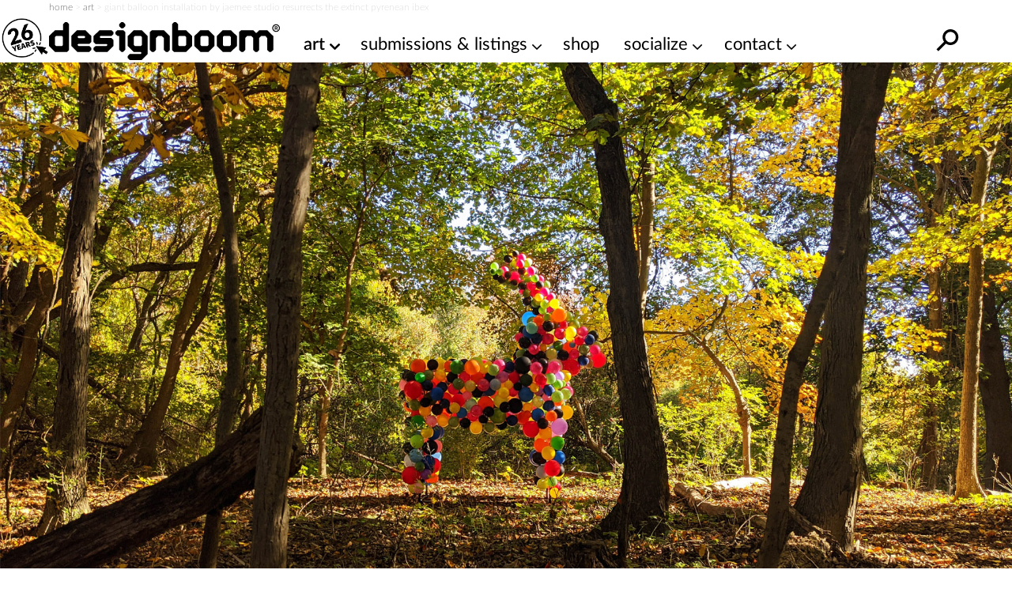

--- FILE ---
content_type: text/html; charset=UTF-8
request_url: https://www.designboom.com/art/giant-balloon-installation-bethany-jaemee-studio-extinct-pyrenean-ibex-10-26-2022/
body_size: 29322
content:
<!doctype html><html lang=en><head><meta charset="utf-8"><meta http-equiv="X-UA-Compatible" content="IE=edge,chrome=1"><title>jaemee studio&#039;s &#039;bethany project resurrects extinct pyrenean ibex</title><meta name="viewport" content="width=device-width, initial-scale=1"><link rel=preload as=image href=https://static.designboom.com/wp-content/uploads/2022/10/giant-balloon-installation-bethany-jaemee-studio-extinct-pyrenean-ibex-designboom-01.png media="(max-width: 500px)"><link rel=preload as=image href=https://static.designboom.com/wp-content/dbsub/447005/2022-10-26/bethany-2022-reanimates-extinct-animal-pyrenean-ibex-1-6358824236ad8.jpg media="(min-width: 501px)"><link rel=preload href=https://www.designboom.com/wp-content/themes/designboom/res/fonts/LatoLatin-Bold.woff2 as=font type=font/woff2 crossorigin><link rel=preload href=https://www.designboom.com/wp-content/themes/designboom/res/fonts/LatoLatin-Thin.woff2 as=font type=font/woff2 media="(min-width: 501px)" crossorigin><link rel=preload href=https://www.designboom.com/wp-content/themes/designboom/res/fonts/LatoLatin-Regular.woff2 as=font type=font/woff2 media="(min-width: 501px)" crossorigin><link rel=preload href=https://www.designboom.com/wp-content/themes/designboom/res/fonts/LatoLatin-Semibold.woff2 as=font type=font/woff2 media="(min-width: 501px)" crossorigin><link rel=preload href=https://www.designboom.com/wp-content/themes/designboom/res/fonts/fontello-eed58dc9/font/fontello.woff2 as=font type=font/woff2 media="(min-width: 1200px)" crossorigin><link rel=dns-prefetch href=https://www.google.com crossorigin><link rel=dns-prefetch href=https://www.googletagmanager.com crossorigin><meta name='impact-site-verification' content='48de55f6-bb04-4a5c-8023-c3221f23a840'><script type=application/ld+json>{"@context":"https://schema.org","@type":"WebSite","url":"https://www.designboom.com/","potentialAction":{"@type":"SearchAction","target":"https://www.designboom.com/search-result/?q={search_term_string}","query-input":"required name=search_term_string"}}</script> <style>/*<![CDATA[*/@font-face{font-family:"Lato";src:url("https://www.designboom.com/wp-content/themes/designboom/res/fonts/LatoLatin-Bold.woff2") format("woff2"),url("https://www.designboom.com/wp-content/themes/designboom/res/fonts/LatoLatin-Bold.woff") format("woff");font-style:normal;font-weight:700;font-display:swap}@font-face{font-family:"Lato";src:url("https://www.designboom.com/wp-content/themes/designboom/res/fonts/LatoLatin-Thin.woff2") format("woff2"),url("https://www.designboom.com/wp-content/themes/designboom/res/fonts/LatoLatin-Thin.woff") format("woff");font-style:normal;font-weight:300;font-display:swap}@font-face{font-family:"Lato";src:url("https://www.designboom.com/wp-content/themes/designboom/res/fonts/LatoLatin-Regular.woff2") format("woff2"),url("https://www.designboom.com/wp-content/themes/designboom/res/fonts/LatoLatin-Regular.woff") format("woff");font-style:normal;font-weight:400;font-display:swap}@font-face{font-family:"Lato";src:url("https://www.designboom.com/wp-content/themes/designboom/res/fonts/LatoLatin-Semibold.woff2") format("woff2"),url("https://www.designboom.com/wp-content/themes/designboom/res/fonts/LatoLatin-Semibold.woff") format("woff");font-style:normal;font-weight:600;font-display:swap}@font-face{font-family:"fontello";src:url("/wp-content/themes/designboom/res/fonts/fontello-eed58dc9/font/fontello.woff2") format("woff2"),url("/wp-content/themes/designboom/res/fonts/fontello-eed58dc9/font/fontello.woff") format("woff");font-style:normal;font-weight:400;font-display:swap}[class^=icon-]:before,[class*=" icon-"]:before{font-family:"fontello";font-style:normal;font-weight:400;speak:none;display:flex;justify-content:center;align-items:center;text-decoration:inherit;text-align:center;font-feature-settings:normal;font-variant:normal;text-transform:none;line-height:1em;-webkit-font-smoothing:antialiased;-moz-osx-font-smoothing:grayscale}.icon-angle-down:before{content:"1"}.icon-angle-right:before{content:"2"}.icon-phone:before{content:""}.icon-location:before{content:""}.icon-rss:before{content:""}.icon-share:before{content:""}.icon-globe:before{content:""}.icon-mail:before{content:""}.icon-tiktok:before{content:""}.icon-x-twitter:before{content:""}.icon-doc:before{content:""}.icon-gplus:before{content:""}.icon-facebook:before{content:""}.icon-linkedin:before{content:""}.icon-youtube:before{content:""}.icon-instagram:before{content:""}.icon-reddit:before{content:""}.icon-wechat:before{content:""}.icon-connections:before{content:""}.icon-pinterest:before{content:""}.icon-architonic:before,.icon-archdaily:before{content:"";display:flex;justify-content:center;align-items:center;width:50px;height:60px;background-repeat:no-repeat;background-size:contain}.icon-architonic:before{background-image:url("/wp-content/themes/designboom/res/images/architonic-logo.png")}.icon-archdaily:before{background-image:url("/wp-content/themes/designboom/res/images/archdaily-icon.svg")}:root{--years-logo:url("/wp-content/themes/designboom/res/images/26yearslogo.png");--text-color:#000}@keyframes slide-up{0%{transform:translateY(100%)}100%{transform:translateY(0)}}@keyframes slide-down{0%{transform:translateY(-100%)}100%{transform:translateY(0)}}*,*::before,*::after{box-sizing:border-box}input,button,textarea,select,form,div,span p,ul,ol,li,figure,picture,figcaption,blockquote,dl,dd{margin:0;padding:0;font:inherit}article,aside,details,figcaption,figure,footer,header,hgroup,menu,nav,section{display:block}small{font-size:80%}ul,ol{list-style:none}img{border:0;max-width:100%;display:block;vertical-align:baseline;height:auto}canvas{width:100%;height:auto}html,body{width:100%;scroll-behavior:smooth}body{min-height:100vh;line-height:1.5;margin:0;padding:0;font-family:"Lato",sans-serif;font-weight:400;font-size:16px;color:#000;background-color:rgba(0,0,0,0);scroll-behavior:smooth}h1{font-size:1.75em;font-weight:700;margin:0;padding:0;line-height:1.1}h2{font-size:1.5em;font-weight:700;margin:0;padding:0;line-height:1.1}h3{font-size:1.375em;font-weight:700;margin:0;padding:0;line-height:1.1}h4{font-size:1.25em;font-weight:700;margin:0;padding:0;line-height:1.1}a{color:#000;text-decoration:none}a:active,a:hover{outline:0}.preload
*{transition:none !important}.preload * .scl-bar,.preload * .conn-list-wrapper{display:none !important}.preload a.menu-item-link:before{display:none !important}@media(max-width: 949px){#db-view{word-wrap:break-word;word-wrap:break-word;word-break:break-word;-webkit-hyphens:none;hyphens:none}}body.target-name-aside-menu,.target-name-aside-menu #db-view,#db-view.no-scroll,body.no-scroll{overflow-y:hidden}#db-hero.hero-image .hero-sizer,#db-hero.hero-image .picture-link,.unhero .hero-sizer,.unhero .picture-link{display:block;min-height:calc(100vw*var(--hero-sizer-mobile-height)/var(--hero-sizer-mobile-width))}#db-hero.hero-image .hero-main-block-sizer,.unhero .hero-main-block-sizer{min-height:calc(100vw*var(--hs-mobile-ratio));max-width:var(--hs-mobile-width);max-height:var(--hs-mobile-height)}#db-hero.hero-image img.img-error,.unhero img.img-error{display:none}.sidebar{display:none}#db-view.fullH{display:flex;flex-direction:column;min-height:100vh;min-height:100dvh}#db-view.fullH #db-main{--min-height:none;flex-grow:1}.half-underline{position:relative;white-space:nowrap;display:inline-block}.half-underline:after{content:"";position:absolute;bottom:5px;left:0;width:100%;height:25%;z-index:-1;transition:all .1s ease-in}.half-underline-yellow:after{background-color:#fffe01}.half-underline-green:after{background-color:#01ff01}#db-footer{display:none}.header-td{position:absolute;top:-9999px;left:-9999px}#breadcrumbs{font-size:12px;font-weight:300;color:#c3c3c3;padding:0
15px}.aside-menu{left:0;bottom:0;width:100%;transform:translateX(-100%);background-color:#fff;display:block}.preload .aside-menu{display:none}.aside{position:fixed;top:0;transition-duration:.5s;transition-property:transform;z-index:300;overflow-y:scroll;border-bottom:1px inset #eee;-webkit-user-select:none;-moz-user-select:none;user-select:none;-ms-overflow-style:none}.aside::-webkit-scrollbar{display:none}.aside.open{transition-duration:.5s;transition-property:transform;transform:translateX(0)}#db-overlay{display:none;position:fixed;top:0;bottom:0;left:0;right:0;background:rgba(0,0,0,.3);z-index:200}#billboard{display:block;position:fixed;top:0;transform:translateY(-110%);z-index:10;left:0;right:0;text-align:center;background:#fff}#billboard
.bottom{position:absolute;font-size:14px;display:none;width:40px;height:40px;justify-content:center;align-items:center;background-color:#e9e9e9;border-radius:50px;right:7px;bottom:3px;cursor:pointer;z-index:999}#billboard
.top{position:absolute;font-size:14px;display:none;width:50px;height:50px;justify-content:flex-end;right:0;top:0;cursor:pointer;z-index:999}#billboard .top
span{display:flex;justify-content:center;align-items:center;width:40px;height:40px;background-color:#e9e9e9;border-radius:50px;margin-right:7px;margin-top:3px}#billboard.ready{top:48px;transform:translateY(0);animation:slide-down .5s}#billboard.ready .top,#billboard.ready
.bottom{display:flex}#billboard.ready
.counter{display:none}#billboard>img{display:none}#billboard a
img{max-width:100%;height:auto;margin:0
auto}#billboard .billboard-iframe{position:relative;display:block;padding-bottom:60%}#billboard .billboard-iframe
iframe{position:absolute;left:0;top:0;width:100%;height:100%}#search-bar{position:absolute;left:0;right:0;background-color:#fff;transform:translateY(0);transition:transform .5s ease-in-out;z-index:-1;bottom:0;height:44px}#search-bar.open{transform:translateY(100%)}#r-bar{position:fixed;top:0;left:0;width:0%;height:5px;background-color:#fffe01;transition:width .4s ease-out,opacity .3s ease-out;z-index:9999;mix-blend-mode:normal;mix-blend-mode:var(--r-bar-blend, normal)}@media(min-width: 501px){#billboard.ready
.counter{display:flex}#billboard .top
.span{width:30px;height:30px}#billboard .billboard-iframe{padding-bottom:35.71%}#db-hero.hero-image .hero-sizer,#db-hero.hero-image .picture-link,.unhero .hero-sizer,.unhero .picture-link{min-height:calc(100vw*var(--hero-sizer-desktop-height)/var(--hero-sizer-desktop-width))}#db-hero.hero-image .hero-main-block-sizer,.unhero .hero-main-block-sizer{width:100%;max-width:var(--hs-desktop-width);max-height:var(--hs-desktop-height);padding-bottom:calc(var(--hs-desktop-ratio)*100%);min-height:auto;position:relative}#db-hero.hero-image .hero-main-block-sizer picture,#db-hero.hero-image .hero-main-block-sizer img,.unhero .hero-main-block-sizer picture,.unhero .hero-main-block-sizer
img{position:absolute;top:0;left:0;right:0;bottom:0}}@media(min-width: 768px){#db-overlay.open{display:block}.layout-box{max-width:738px;margin:0
auto}.aside-menu{max-width:70%}#breadcrumbs{padding:0}}@media(min-width: 800px){.layout-box{max-width:768px;width:calc(100vw - 60px)}}@media(min-width: 950px){#billboard{background-color:rgba(0,0,0,0)}#billboard-sizer{width:calc(100vw - 350px);max-width:652px;position:relative}#search-bar{bottom:0;top:0;z-index:1;height:auto;transform:translateY(-200%);display:flex;align-items:center;right:35px;overflow:hidden}#search-bar.open{transform:translateY(0)}.target-name-aside-menu #db-view{overflow-y:hidden}.layout-box{width:calc(100vw - 60px);max-width:972px}.aside-menu{display:none}.header-td{position:inherit;top:inherit;left:inherit;font-size:14px;font-weight:300;color:#c3c3c3}.main-block{max-width:var(--hs-desktop-width)}}@media(min-width: 1200px){.layout-box{width:1156px;max-width:1156px}.main-block{max-width:var(--hs-desktop-width)}#billboard-sizer{max-width:836px}}#db-navbar{width:100%;top:0;-webkit-user-select:none;-moz-user-select:none;user-select:none;z-index:110;background-color:#fff;border-bottom:1px inset rgba(0,0,0,0);position:relative}.db-navbar-inner{display:flex;justify-content:space-between;align-items:center;padding-left:15px;padding-right:15px;padding-top:10px;padding-bottom:2px;background-color:#fff;position:relative}#bar-menu{display:none;overflow:hidden}.bar-logo{display:flex;align-items:center;background-color:#fff}.bar-logo-link{display:block;position:relative;padding-left:60px}.bar-logo-link:before{content:" ";position:absolute;left:5px;top:-8px;background-size:contain;background-repeat:no-repeat;background-image:url("/wp-content/themes/designboom/res/images/26yearslogo.png");background-image:var(--years-logo);width:52px;height:45px;z-index:1}.bar-logo-link:after{content:" ";position:absolute;left:6px;top:-7px;width:43px;height:42px;background:#fffe01;border-radius:50px;display:none}.bar-logo-link:hover:after{display:block}.logo-svg{height:34px;width:auto}.logo-svg
svg{height:100%;width:auto}#menu-bar-toggler{display:none;margin:4px
20px 0 20px}#db-navbar.menu-fixed,#db-navbar.fixed{position:fixed}#db-navbar.fixed{animation:slide-down .7s;border-bottom:1px inset #eee}#db-navbar.fixed .db-navbar-inner{padding-top:5px;padding-bottom:2px}#db-navbar.fixed .bar-logo-link:before{left:5px;top:-5px;width:48px;height:45px}#db-navbar.fixed .bar-logo-link:after{left:7px;top:-3px;width:38px;height:37px}#db-navbar.fixed .logo-svg,#db-navbar.fixed .logo-svg
svg{max-height:36px}@media(max-width: 369px){.db-navbar-inner{padding-top:5px;padding-bottom:0px}.bar-logo-link{padding:0}.bar-logo-link:before,.bar-logo-link:after,.bar-logo-link:hover:after{display:none}.logo-svg{height:30px;margin:5px
0}}@media(min-width: 500px){.logo-svg{height:48px}.bar-logo-link:before{left:-5px;top:-5px;width:59px;height:50px}.bar-logo-link:after{left:-5px;top:-4px;width:49px;height:48px}}@media(min-width: 768px){.db-navbar-inner{padding-left:0px;padding-right:0px}}@media(min-width: 950px){#bar-menu{order:10;overflow:inherit}#bar-menu.open{display:block;padding:10px;position:absolute;top:100%;background-color:#fff}#menu-bar-toggler{display:block}.bar-left{display:none}.db-navbar-inner{align-items:start;flex-wrap:wrap}.bar-logo{z-index:1}.bar-logo-link{padding-left:60px}.bar-logo-link:before{left:0px}.bar-logo-link:after{left:1px}.bar-right{margin-left:auto}#main-menu{margin:0;padding:0;display:flex}li.menu-item{margin:0;padding:0;position:relative}a.menu-item-link{display:block;font-size:22px;font-weight:400;white-space:nowrap;color:#000;text-decoration:none;margin:0
0 0 30px}a.menu-item-link.first{margin-left:0}a.menu-item-link:before{content:attr(title);display:block;font-weight:600;height:1px;color:rgba(0,0,0,0);overflow:hidden;visibility:hidden;margin-bottom:-1px}a.menu-item-link:hover,a.menu-item-link:focus,a.menu-item-link:active,a.menu-item-link:hover:after{font-weight:600}.mm-dropdown{padding-right:20px}.mm-dropdown-menu{display:none;position:absolute;opacity:.85;width:350px;width:var(--dd-width, 350px);left:initial;left:var(--dd-left, unset);right:initial;right:var(--dd-right, unset);background:#fff;padding:10px
0 5px 0}.dd-first{--dd-left:-10px}li.submenu-item{display:block;margin:0;font-size:20px;font-weight:400;flex:1 0 50%}li.submenu-item.ffull{flex:1 0 100%}a.submenu-item-link{display:block;padding:3px
10px;white-space:nowrap;color:#000;opacity:.95;text-decoration:none;line-height:1.42857143}a.submenu-item-link:hover,a.submenu-item-link.current-menu-item{font-weight:600;padding-left:15px;color:#000}a.menu-item-link-cd{padding-right:15px}a.menu-item-link-cd::after{content:"1";font-family:"fontello";margin:3px
0 0 5px;position:absolute}.mm-dropdown:hover>.mm-dropdown-menu,.mm-dropdown.open>.mm-dropdown-menu{display:flex;flex-wrap:wrap}li.current-menu-item>a{font-weight:600}.submenu-item-link.mm-compact-item{letter-spacing:-1px;font-size:16px;padding-top:7px}#db-navbar.fixed{--fs:16px}#db-navbar.fixed .db-navbar-inner{justify-content:start;flex-wrap:nowrap}#db-navbar.fixed .bar-logo-link{padding-left:48px}#db-navbar.fixed .bar-logo-link:before{left:0px;top:-3px}#db-navbar.fixed .bar-logo-link:after{left:1px;top:-2px}#db-navbar.fixed li.menu-item{left:calc(var(--shiftleft));transition:left .3s ease-in}#db-navbar.fixed a.menu-item-link{margin:0
0 0 15px;font-size:var(--fs)}#db-navbar.fixed a.menu-item-link.first{margin-left:0}#db-navbar.fixed #menu-bar-toggler{margin:0px
20px 0 10px}#db-navbar.fixed #bar-menu{display:block;position:relative;padding:8px
0 0 0;order:0}#db-navbar.fixed #bar-menu.open li.menu-item{transition:left .5s cubic-bezier(0.18, 0.89, 0.32, 1.28);left:0;font-size:var(--fs)}#db-navbar.menu-fixed,#db-navbar.fixed{overflow:inherit}}@media(min-width: 1021px){#db-navbar.fixed a.menu-item-link{font-size:18px}}@media(min-width: 1120px)and (max-width: 1199px){#bar-menu{order:0;display:block}}@media(min-width: 1120px){#bar-menu.open li.menu-item{transition:left .5s cubic-bezier(0.18, 0.89, 0.32, 1.28);left:0}#menu-bar-toggler{margin:4px
5px 0 5px}li.menu-item{left:calc(var(--shiftleft) - 30px);transition:left .3s ease-in}a.menu-item-link{margin:0
0 0 20px;font-size:18px}a.menu-item-link.first{margin-left:0}.db-navbar-inner{flex-wrap:nowrap}}@media(min-width: 1200px){#menu-bar-toggler{display:none}.bar-logo-link{padding-left:0}.bar-logo-link:before{display:none}.bar-logo-link:after{display:none}.bar-logo-link:hover:after{display:none}.dd-first{--dd-left:25px}li.menu-item{left:auto;transition:none}a.menu-item-link{margin:0
0 0 30px;font-size:22px}a.menu-item-link.first{margin-left:30px}#db-navbar.fixed #menu-bar-toggler{display:block}#db-navbar.fixed a.menu-item-link{margin:0
0 0 30px}#db-navbar.fixed a.menu-item-link.first{margin-left:30px}#bar-menu{order:0;display:block;padding:12px
0 0 0}}@media(min-width: 1280px){.bar-logo-link{padding-left:0}.bar-logo-link:before{display:block;left:-60px}.bar-logo-link:after{left:-59px}.bar-logo-link:hover:after{display:block}#db-navbar.fixed .bar-logo-link{padding-left:0px}#db-navbar.fixed .bar-logo-link:before{left:-50px}#db-navbar.fixed .bar-logo-link:after{left:-48px}}.text-color{color:#000 !important}.text-center{text-align:center}.text-right{text-align:right}.text-error{color:#e72323 !important}.text-thin{font-weight:300}.text-regular{font-weight:400}.text-semibold{font-weight:600}.text-bold{font-weight:700}.text-balanced{text-wrap:balance}.d-block{display:block}.d-none{display:none}.d-bold{font-weight:700}.mt-0{margin-top:0}.mb-0{margin-bottom:0}.mt-5{margin-top:5px}.mb-5{margin-bottom:5px}.mt-10{margin-top:10px}.mb-10{margin-bottom:10px}.mt-15{margin-top:15px}.mb-15{margin-bottom:15px}.mt-20{margin-top:20px}.mb-20{margin-bottom:20px}.mt-30{margin-top:30px}.mb-30{margin-bottom:30px}.mt-35{margin-top:35px}.mb-35{margin-bottom:35px}.mt-40{margin-top:40px}.mb-40{margin-bottom:40px}.my-50{margin-bottom:50px;margin-top:50px}.size-16{font-size:16px}.size-18{font-size:18px}.size-20{font-size:20px}.size-22{font-size:22px}.size-24{font-size:24px}.size-28{font-size:28px}.size-30{font-size:30px}.mt-auto{margin-top:auto}.d-flex{display:flex}.d-flex-column{flex-direction:column}.justify-content-between{justify-content:space-between}.align-center{align-items:center}@media(min-width: 500px){.only-small{display:none !important}}@media(max-width: 499px){.exclude-small{display:none !important}}@media(min-width: 600px){.only-600{display:none !important}}@media(max-width: 599px){.exclude-600{display:none !important}}@media(min-width: 950px){.until-large{display:none !important}}@media(max-width: 949px){.from-large{display:none !important}}@media(min-width: 768px){.until-medium{display:none !important}}@media(max-width: 767px){.from-medium{display:none !important}}.db-ico{width:30px;height:30px;cursor:pointer;overflow:hidden;display:inline-block}.db-ico
.close{display:none;transition:all .1s ease-out;position:relative}.db-ico .close:before,.db-ico .close:after{width:30px;height:1px;background-color:#000;border-radius:0px;position:absolute;transition-duration:0s;transition-delay:.1s;transition-timing-function:linear;content:"";display:block;top:15px}.db-ico .closer:before{top:-10px;transition-property:top,opacity}.db-ico .closer:after{bottom:-10px;transition-property:bottom,transform}.db-icon
svg{width:100%;height:100%;transition:all .1s ease-in}.db-ico.open
svg{display:none}.db-ico.open
.close{display:inline-block;width:30px;height:30px}.db-ico.open .close:before{transform:rotate(45deg)}.db-ico.open .close:after{transform:rotate(-45deg)}#search-bar-ico{position:absolute}#search-bar-toggler{width:40px;height:40px;display:flex;justify-content:center;align-items:center}#search-bar-toggler
svg{margin-top:7px}#search-bar-toggler:hover
svg{transform:rotateY(180deg) scale(1.3)}.svg-search{width:40px;height:40px;transform:rotateY(180deg)}.button-slick{display:flex;overflow:hidden}.button-slick
.item{flex:1 0 100%;width:100%}.button-slick .bck-half:after{bottom:1px}.button-slick.flickity-enabled{display:block;overflow:inherit}.hero-wrapper .db-page-title{padding-left:15px;padding-right:15px;padding-top:10px}.hero-wrapper .db-page-subtitle{font-size:22px;margin-bottom:25px}#db-hero
img{width:100%}a.link-color{text-decoration:none;color:#a4a1a1}a.link-color:hover{background-color:#fffe01;color:#000;text-decoration:underline;transition:background-color .3s linear}.dmk-button,.dbtn{--bg:#FFFE01;--color:#000;background-color:var(--bg);color:var(--color);padding:10px
20px;border:none;cursor:pointer;transition:all .3s ease;-webkit-appearance:none;-moz-appearance:none;appearance:none;display:inline-block}.dmk-button:hover,.dbtn:hover{box-shadow:0 0 10px rgba(255,254,1,.3);transform:scale(1.1)}.dmk-button:active,.dbtn:active{transform:scale(0.9)}.dmk-button:disabled,.dbtn:disabled{--bg:#A4A1A1}.dmk-button:disabled:hover,.dmk-button:disabled:active,.dbtn:disabled:hover,.dbtn:disabled:active{box-shadow:0 0 0;transform:scale(1)}#sticky-video{height:0;padding-bottom:56.25%;position:relative;background-color:rgba(0,0,0,.6);overflow:hidden}#sticky-video
iframe{position:absolute;top:0;left:0;width:100%;height:100%}#sticky-video
.close{display:none}#sticky-video
.loading{position:absolute;top:0;left:0;width:100%;height:100%;display:flex;justify-content:center;align-items:center}#sticky-video
.thumb{position:absolute;top:50%;left:50%;transform:translateX(-50%) translateY(-50%)}#sticky-video.sticky{position:fixed;bottom:5px;right:15px;padding-bottom:0;width:240px;height:135px;transform:translateY(100%);animation:fade-in-up .75s ease forwards;z-index:1000}#sticky-video.sticky
.close{display:flex;position:absolute;top:-10px;right:-10px;font-size:16px;background:#e9e9e9;border-radius:50px;width:25px;height:25px;justify-content:center;align-items:center;padding-bottom:2px}#sticky-video.loaded
.loading{display:none}@media(min-width: 400px){#sticky-video.sticky{width:272px;height:153px}}@media(min-width: 600px){#sticky-video.sticky{width:50vw;height:28.125vw;max-width:512px;max-height:288px}}.post-title{padding:0
15px;margin:10px
0 0 0}.post-title-inner{margin:10px
0 0 0}.page-content{margin:0
15px;flex:1}.post .page-content>*{max-width:818px}.post-bar{margin:20px
0 20px 0;display:flex;flex-wrap:wrap}.info-cat{margin-right:30px}.info-share{display:none}.info-conn{flex:1 0 100%;margin-top:10px}.info{font-size:18px;white-space:nowrap;display:inline-block}@media(min-width: 500px){.info-conn{flex:0;margin-top:0}}@media(min-width: 768px){.post-title{padding:0}.page-content{margin:0}}@media(min-width: 950px){.post-title,.post-title-inner{margin-bottom:20px}.post-bar{margin-top:0}}.share-bar{margin:15px
0 30px 0;width:180px;display:flex;justify-content:space-between}.share-bar .scl-btn{width:42px;height:42px;display:flex;justify-content:center;align-items:center;border:2px
solid;border-radius:50%;background-color:#fff;color:#fff;font-size:22px;text-decoration:none;transform:translateY(0)}.share-bar .scl-btn:hover{text-decoration:none;background-color:#fff}.scl-btn.facebook{border-color:#3b5998;background:#3b5998}.scl-btn.facebook:hover{color:#3b5998}.scl-btn.twitter{border-color:#000;background:#000}.scl-btn.twitter
.icon{font-size:20px}.scl-btn.twitter .icon:before{margin-top:-2px;margin-left:-1px}.scl-btn.twitter:hover{color:#000}.scl-btn.pinterest{border-color:#cb2027;background:#cb2027}.scl-btn.pinterest:hover{color:#cb2027}.scl-btn.linkedin{border-color:#0072b1;background:#0072b1}.scl-btn.linkedin:hover{color:#0072b1}#gam-bb{--ratio:500/300;display:block;position:fixed;top:0;transform:translateY(-110%);z-index:10;left:0;right:0;text-align:center;background:#fff}#gam-bb
.top{position:absolute;font-size:14px;display:none;width:50px;height:50px;justify-content:flex-end;right:0;bottom:0;cursor:pointer;z-index:999}#gam-bb .top
span{display:flex;justify-content:center;align-items:center;width:40px;height:40px;background-color:rgba(233,233,233,.5);border-radius:50px;margin-right:7px;margin-top:3px}#gam-bb
.bottom{position:absolute;font-size:14px;display:none;width:40px;height:40px;justify-content:center;align-items:center;background-color:rgba(233,233,233,.5);border-radius:50px;right:7px;bottom:3px;cursor:pointer;z-index:999}#gam-bb.ready{top:48px;transform:translateY(0);animation:slide-down .5s}#gam-bb.ready .top,#gam-bb.ready
.bottom{display:flex}#gam-bb.ready
.counter{display:none}#bb-sizer{aspect-ratio:500/300;aspect-ratio:var(--ratio, 500/300);overflow:hidden}#bb-sizer div,#bb-sizer
iframe{aspect-ratio:500/300;aspect-ratio:var(--ratio, 500/300);overflow:hidden;width:100%;height:auto}@media(min-width: 501px){#gam-bb{--ratio:840/300}#gam-bb.ready
.counter{display:flex}#gam-bb
.top{bottom:auto;bottom:initial;top:5px;left:5px;width:25px;height:25px;border-radius:50px}#gam-bb .top
span{width:20px;height:20px}}@media(min-width: 950px){#gam-bb{background-color:rgba(0,0,0,0)}#bb-sizer{width:calc(100vw - 380px);max-width:652px;position:relative;background-color:#fff}}@media(min-width: 1200px){#bb-sizer{max-width:836px}}/*]]>*/</style> <script data-cmp-ab=1 src=https://cdn.consentmanager.net/delivery/js/semiautomatic.min.js data-cmp-cdid=bb3961e46271b data-cmp-host=c.delivery.consentmanager.net data-cmp-cdn=cdn.consentmanager.net data-cmp-codesrc=0></script> <script>window.dataLayer=window.dataLayer||[];window.dataLayer.push({platform:"db",appId:"designboom"});const userId=0;if(userId)window.dataLayer.push({userId:userId});(function(w,d,s,l,i){w[l]=w[l]||[];w[l].push({'gtm.start':new Date().getTime(),event:'gtm.js'});var f=d.getElementsByTagName(s)[0],j=d.createElement(s),dl=l!='dataLayer'?'&l='+l:'';j.async=true;j.src='https://www.googletagmanager.com/gtm.js?id='+i+dl;f.parentNode.insertBefore(j,f);})(window,document,'script','dataLayer','GTM-5KPHJRQB');</script> <meta name='robots' content='index, follow, max-image-preview:large, max-snippet:-1, max-video-preview:-1'><style>img:is([sizes="auto" i], [sizes^="auto," i]){contain-intrinsic-size:3000px 1500px}</style><meta name="description" content="in ossining, NY, jaemee studio&#039;s &#039;bethany&#039; project resurrects the extinct pyrenean ibex as a large participatory public art installation."><link rel=canonical href=https://www.designboom.com/art/giant-balloon-installation-bethany-jaemee-studio-extinct-pyrenean-ibex-10-26-2022/ ><meta property="og:locale" content="en_US"><meta property="og:type" content="article"><meta property="og:title" content="giant balloon installation by jaemee studio resurrects the extinct pyrenean ibex"><meta property="og:description" content=" "><meta property="og:url" content="https://www.designboom.com/art/giant-balloon-installation-bethany-jaemee-studio-extinct-pyrenean-ibex-10-26-2022/"><meta property="og:site_name" content="designboom | architecture &amp; design magazine"><meta property="article:publisher" content="https://www.facebook.com/designboomnews/"><meta property="article:published_time" content="2022-10-26T19:30:53+00:00"><meta property="og:image" content="https://www.designboom.com/twitterimages/uploads/2022/10/giant-balloon-installation-bethany-jaemee-studio-extinct-pyrenean-ibex-designboom-03-1.png"><meta property="og:image:width" content="1200"><meta property="og:image:height" content="629"><meta property="og:image:type" content="image/png"><meta name="author" content="haemee han"><meta name="twitter:card" content="summary_large_image"><meta name="twitter:creator" content="@designboom"><meta name="twitter:site" content="@designboom"> <script type=application/ld+json class=yoast-schema-graph>{"@context":"https://schema.org","@graph":[{"@type":"Article","@id":"https://www.designboom.com/art/giant-balloon-installation-bethany-jaemee-studio-extinct-pyrenean-ibex-10-26-2022/#article","isPartOf":{"@id":"https://www.designboom.com/art/giant-balloon-installation-bethany-jaemee-studio-extinct-pyrenean-ibex-10-26-2022/"},"author":{"name":"haemee han","@id":"https://www.designboom.com/#/schema/person/c8e038d4ff373085c428f74a74cdf04d"},"headline":"giant balloon installation by jaemee studio resurrects the extinct pyrenean ibex","datePublished":"2022-10-26T19:30:53+00:00","mainEntityOfPage":{"@id":"https://www.designboom.com/art/giant-balloon-installation-bethany-jaemee-studio-extinct-pyrenean-ibex-10-26-2022/"},"wordCount":539,"publisher":{"@id":"https://www.designboom.com/#organization"},"image":{"@id":"https://www.designboom.com/art/giant-balloon-installation-bethany-jaemee-studio-extinct-pyrenean-ibex-10-26-2022/#primaryimage"},"thumbnailUrl":"https://www.designboom.com/wp-content/dbsub/447005/2022-10-26/bethany-2022-reanimates-extinct-animal-pyrenean-ibex-3-635882423699f.jpg","keywords":["balloons","interactive installation","public art"],"articleSection":["art","readers","video"],"inLanguage":"en-US"},{"@type":"WebPage","@id":"https://www.designboom.com/art/giant-balloon-installation-bethany-jaemee-studio-extinct-pyrenean-ibex-10-26-2022/","url":"https://www.designboom.com/art/giant-balloon-installation-bethany-jaemee-studio-extinct-pyrenean-ibex-10-26-2022/","name":"jaemee studio's 'bethany project resurrects extinct pyrenean ibex","isPartOf":{"@id":"https://www.designboom.com/#website"},"primaryImageOfPage":{"@id":"https://www.designboom.com/art/giant-balloon-installation-bethany-jaemee-studio-extinct-pyrenean-ibex-10-26-2022/#primaryimage"},"image":{"@id":"https://www.designboom.com/art/giant-balloon-installation-bethany-jaemee-studio-extinct-pyrenean-ibex-10-26-2022/#primaryimage"},"thumbnailUrl":"https://www.designboom.com/wp-content/dbsub/447005/2022-10-26/bethany-2022-reanimates-extinct-animal-pyrenean-ibex-3-635882423699f.jpg","datePublished":"2022-10-26T19:30:53+00:00","description":"in ossining, NY, jaemee studio's 'bethany' project resurrects the extinct pyrenean ibex as a large participatory public art installation.","breadcrumb":{"@id":"https://www.designboom.com/art/giant-balloon-installation-bethany-jaemee-studio-extinct-pyrenean-ibex-10-26-2022/#breadcrumb"},"inLanguage":"en-US","potentialAction":[{"@type":"ReadAction","target":["https://www.designboom.com/art/giant-balloon-installation-bethany-jaemee-studio-extinct-pyrenean-ibex-10-26-2022/"]}]},{"@type":"ImageObject","inLanguage":"en-US","@id":"https://www.designboom.com/art/giant-balloon-installation-bethany-jaemee-studio-extinct-pyrenean-ibex-10-26-2022/#primaryimage","url":"https://www.designboom.com/wp-content/dbsub/447005/2022-10-26/bethany-2022-reanimates-extinct-animal-pyrenean-ibex-3-635882423699f.jpg","contentUrl":"https://www.designboom.com/wp-content/dbsub/447005/2022-10-26/bethany-2022-reanimates-extinct-animal-pyrenean-ibex-3-635882423699f.jpg"},{"@type":"BreadcrumbList","@id":"https://www.designboom.com/art/giant-balloon-installation-bethany-jaemee-studio-extinct-pyrenean-ibex-10-26-2022/#breadcrumb","itemListElement":[{"@type":"ListItem","position":1,"name":"home","item":"https://www.designboom.com/"},{"@type":"ListItem","position":2,"name":"art","item":"https://www.designboom.com/art/"},{"@type":"ListItem","position":3,"name":"giant balloon installation by jaemee studio resurrects the extinct pyrenean ibex"}]},{"@type":"WebSite","@id":"https://www.designboom.com/#website","url":"https://www.designboom.com/","name":"designboom | architecture &amp; design magazine","description":"designboom magazine | your first source for architecture, design &amp; art news","publisher":{"@id":"https://www.designboom.com/#organization"},"potentialAction":[{"@type":"SearchAction","target":{"@type":"EntryPoint","urlTemplate":"https://www.designboom.com/search-result/?q={search_term_string}"},"query-input":{"@type":"PropertyValueSpecification","valueRequired":true,"valueName":"search_term_string"}}],"inLanguage":"en-US"},{"@type":"Organization","@id":"https://www.designboom.com/#organization","name":"Designboom","url":"https://www.designboom.com/","logo":{"@type":"ImageObject","inLanguage":"en-US","@id":"https://www.designboom.com/#/schema/logo/image/","url":"https://www.designboom.com/wp-content/uploads/2015/10/DesignboomLogo.gif","contentUrl":"https://www.designboom.com/wp-content/uploads/2015/10/DesignboomLogo.gif","width":336,"height":54,"caption":"Designboom"},"image":{"@id":"https://www.designboom.com/#/schema/logo/image/"},"sameAs":["https://www.facebook.com/designboomnews/","https://x.com/designboom","https://www.instagram.com/designboom/","https://www.pinterest.com/designboom/","https://www.youtube.com/channel/UCv6JHGYnS74viHnZ-6zR2Jg"]},{"@type":"Person","@id":"https://www.designboom.com/#/schema/person/c8e038d4ff373085c428f74a74cdf04d","name":"haemee han","url":"https://www.designboom.com/author/haemee-han-2/"}]}</script> <link rel=dns-prefetch href=//static.designboom.com><style id=classic-theme-styles-inline-css>/*! This file is auto-generated */
.wp-block-button__link{color:#fff;background-color:#32373c;border-radius:9999px;box-shadow:none;text-decoration:none;padding:calc(.667em + 2px) calc(1.333em + 2px);font-size:1.125em}.wp-block-file__button{background:#32373c;color:#fff;text-decoration:none}</style><style id=global-styles-inline-css>/*<![CDATA[*/:root{--wp--preset--aspect-ratio--square:1;--wp--preset--aspect-ratio--4-3:4/3;--wp--preset--aspect-ratio--3-4:3/4;--wp--preset--aspect-ratio--3-2:3/2;--wp--preset--aspect-ratio--2-3:2/3;--wp--preset--aspect-ratio--16-9:16/9;--wp--preset--aspect-ratio--9-16:9/16;--wp--preset--color--black:#000;--wp--preset--color--cyan-bluish-gray:#abb8c3;--wp--preset--color--white:#fff;--wp--preset--color--pale-pink:#f78da7;--wp--preset--color--vivid-red:#cf2e2e;--wp--preset--color--luminous-vivid-orange:#ff6900;--wp--preset--color--luminous-vivid-amber:#fcb900;--wp--preset--color--light-green-cyan:#7bdcb5;--wp--preset--color--vivid-green-cyan:#00d084;--wp--preset--color--pale-cyan-blue:#8ed1fc;--wp--preset--color--vivid-cyan-blue:#0693e3;--wp--preset--color--vivid-purple:#9b51e0;--wp--preset--gradient--vivid-cyan-blue-to-vivid-purple:linear-gradient(135deg,rgba(6,147,227,1) 0%,rgb(155,81,224) 100%);--wp--preset--gradient--light-green-cyan-to-vivid-green-cyan:linear-gradient(135deg,rgb(122,220,180) 0%,rgb(0,208,130) 100%);--wp--preset--gradient--luminous-vivid-amber-to-luminous-vivid-orange:linear-gradient(135deg,rgba(252,185,0,1) 0%,rgba(255,105,0,1) 100%);--wp--preset--gradient--luminous-vivid-orange-to-vivid-red:linear-gradient(135deg,rgba(255,105,0,1) 0%,rgb(207,46,46) 100%);--wp--preset--gradient--very-light-gray-to-cyan-bluish-gray:linear-gradient(135deg,rgb(238,238,238) 0%,rgb(169,184,195) 100%);--wp--preset--gradient--cool-to-warm-spectrum:linear-gradient(135deg,rgb(74,234,220) 0%,rgb(151,120,209) 20%,rgb(207,42,186) 40%,rgb(238,44,130) 60%,rgb(251,105,98) 80%,rgb(254,248,76) 100%);--wp--preset--gradient--blush-light-purple:linear-gradient(135deg,rgb(255,206,236) 0%,rgb(152,150,240) 100%);--wp--preset--gradient--blush-bordeaux:linear-gradient(135deg,rgb(254,205,165) 0%,rgb(254,45,45) 50%,rgb(107,0,62) 100%);--wp--preset--gradient--luminous-dusk:linear-gradient(135deg,rgb(255,203,112) 0%,rgb(199,81,192) 50%,rgb(65,88,208) 100%);--wp--preset--gradient--pale-ocean:linear-gradient(135deg,rgb(255,245,203) 0%,rgb(182,227,212) 50%,rgb(51,167,181) 100%);--wp--preset--gradient--electric-grass:linear-gradient(135deg,rgb(202,248,128) 0%,rgb(113,206,126) 100%);--wp--preset--gradient--midnight:linear-gradient(135deg,rgb(2,3,129) 0%,rgb(40,116,252) 100%);--wp--preset--font-size--small:13px;--wp--preset--font-size--medium:20px;--wp--preset--font-size--large:36px;--wp--preset--font-size--x-large:42px;--wp--preset--spacing--20:0.44rem;--wp--preset--spacing--30:0.67rem;--wp--preset--spacing--40:1rem;--wp--preset--spacing--50:1.5rem;--wp--preset--spacing--60:2.25rem;--wp--preset--spacing--70:3.38rem;--wp--preset--spacing--80:5.06rem;--wp--preset--shadow--natural:6px 6px 9px rgba(0, 0, 0, 0.2);--wp--preset--shadow--deep:12px 12px 50px rgba(0, 0, 0, 0.4);--wp--preset--shadow--sharp:6px 6px 0px rgba(0, 0, 0, 0.2);--wp--preset--shadow--outlined:6px 6px 0px -3px rgba(255, 255, 255, 1), 6px 6px rgba(0, 0, 0, 1);--wp--preset--shadow--crisp:6px 6px 0px rgba(0, 0, 0, 1)}:where(.is-layout-flex){gap:0.5em}:where(.is-layout-grid){gap:0.5em}body .is-layout-flex{display:flex}.is-layout-flex{flex-wrap:wrap;align-items:center}.is-layout-flex>:is(*,div){margin:0}body .is-layout-grid{display:grid}.is-layout-grid>:is(*,div){margin:0}:where(.wp-block-columns.is-layout-flex){gap:2em}:where(.wp-block-columns.is-layout-grid){gap:2em}:where(.wp-block-post-template.is-layout-flex){gap:1.25em}:where(.wp-block-post-template.is-layout-grid){gap:1.25em}.has-black-color{color:var(--wp--preset--color--black) !important}.has-cyan-bluish-gray-color{color:var(--wp--preset--color--cyan-bluish-gray) !important}.has-white-color{color:var(--wp--preset--color--white) !important}.has-pale-pink-color{color:var(--wp--preset--color--pale-pink) !important}.has-vivid-red-color{color:var(--wp--preset--color--vivid-red) !important}.has-luminous-vivid-orange-color{color:var(--wp--preset--color--luminous-vivid-orange) !important}.has-luminous-vivid-amber-color{color:var(--wp--preset--color--luminous-vivid-amber) !important}.has-light-green-cyan-color{color:var(--wp--preset--color--light-green-cyan) !important}.has-vivid-green-cyan-color{color:var(--wp--preset--color--vivid-green-cyan) !important}.has-pale-cyan-blue-color{color:var(--wp--preset--color--pale-cyan-blue) !important}.has-vivid-cyan-blue-color{color:var(--wp--preset--color--vivid-cyan-blue) !important}.has-vivid-purple-color{color:var(--wp--preset--color--vivid-purple) !important}.has-black-background-color{background-color:var(--wp--preset--color--black) !important}.has-cyan-bluish-gray-background-color{background-color:var(--wp--preset--color--cyan-bluish-gray) !important}.has-white-background-color{background-color:var(--wp--preset--color--white) !important}.has-pale-pink-background-color{background-color:var(--wp--preset--color--pale-pink) !important}.has-vivid-red-background-color{background-color:var(--wp--preset--color--vivid-red) !important}.has-luminous-vivid-orange-background-color{background-color:var(--wp--preset--color--luminous-vivid-orange) !important}.has-luminous-vivid-amber-background-color{background-color:var(--wp--preset--color--luminous-vivid-amber) !important}.has-light-green-cyan-background-color{background-color:var(--wp--preset--color--light-green-cyan) !important}.has-vivid-green-cyan-background-color{background-color:var(--wp--preset--color--vivid-green-cyan) !important}.has-pale-cyan-blue-background-color{background-color:var(--wp--preset--color--pale-cyan-blue) !important}.has-vivid-cyan-blue-background-color{background-color:var(--wp--preset--color--vivid-cyan-blue) !important}.has-vivid-purple-background-color{background-color:var(--wp--preset--color--vivid-purple) !important}.has-black-border-color{border-color:var(--wp--preset--color--black) !important}.has-cyan-bluish-gray-border-color{border-color:var(--wp--preset--color--cyan-bluish-gray) !important}.has-white-border-color{border-color:var(--wp--preset--color--white) !important}.has-pale-pink-border-color{border-color:var(--wp--preset--color--pale-pink) !important}.has-vivid-red-border-color{border-color:var(--wp--preset--color--vivid-red) !important}.has-luminous-vivid-orange-border-color{border-color:var(--wp--preset--color--luminous-vivid-orange) !important}.has-luminous-vivid-amber-border-color{border-color:var(--wp--preset--color--luminous-vivid-amber) !important}.has-light-green-cyan-border-color{border-color:var(--wp--preset--color--light-green-cyan) !important}.has-vivid-green-cyan-border-color{border-color:var(--wp--preset--color--vivid-green-cyan) !important}.has-pale-cyan-blue-border-color{border-color:var(--wp--preset--color--pale-cyan-blue) !important}.has-vivid-cyan-blue-border-color{border-color:var(--wp--preset--color--vivid-cyan-blue) !important}.has-vivid-purple-border-color{border-color:var(--wp--preset--color--vivid-purple) !important}.has-vivid-cyan-blue-to-vivid-purple-gradient-background{background:var(--wp--preset--gradient--vivid-cyan-blue-to-vivid-purple) !important}.has-light-green-cyan-to-vivid-green-cyan-gradient-background{background:var(--wp--preset--gradient--light-green-cyan-to-vivid-green-cyan) !important}.has-luminous-vivid-amber-to-luminous-vivid-orange-gradient-background{background:var(--wp--preset--gradient--luminous-vivid-amber-to-luminous-vivid-orange) !important}.has-luminous-vivid-orange-to-vivid-red-gradient-background{background:var(--wp--preset--gradient--luminous-vivid-orange-to-vivid-red) !important}.has-very-light-gray-to-cyan-bluish-gray-gradient-background{background:var(--wp--preset--gradient--very-light-gray-to-cyan-bluish-gray) !important}.has-cool-to-warm-spectrum-gradient-background{background:var(--wp--preset--gradient--cool-to-warm-spectrum) !important}.has-blush-light-purple-gradient-background{background:var(--wp--preset--gradient--blush-light-purple) !important}.has-blush-bordeaux-gradient-background{background:var(--wp--preset--gradient--blush-bordeaux) !important}.has-luminous-dusk-gradient-background{background:var(--wp--preset--gradient--luminous-dusk) !important}.has-pale-ocean-gradient-background{background:var(--wp--preset--gradient--pale-ocean) !important}.has-electric-grass-gradient-background{background:var(--wp--preset--gradient--electric-grass) !important}.has-midnight-gradient-background{background:var(--wp--preset--gradient--midnight) !important}.has-small-font-size{font-size:var(--wp--preset--font-size--small) !important}.has-medium-font-size{font-size:var(--wp--preset--font-size--medium) !important}.has-large-font-size{font-size:var(--wp--preset--font-size--large) !important}.has-x-large-font-size{font-size:var(--wp--preset--font-size--x-large) !important}:where(.wp-block-post-template.is-layout-flex){gap:1.25em}:where(.wp-block-post-template.is-layout-grid){gap:1.25em}:where(.wp-block-columns.is-layout-flex){gap:2em}:where(.wp-block-columns.is-layout-grid){gap:2em}:root :where(.wp-block-pullquote){font-size:1.5em;line-height:1.6}/*]]>*/</style><link id=d__b_styles rel=preload href="https://static.designboom.com/wp-content/themes/designboom/res/css/d__b.css?ver=build-20260126190002" as=style onload="this.onload=null;this.rel='stylesheet'"><noscript><link rel=stylesheet href="https://static.designboom.com/wp-content/themes/designboom/res/css/d__b.css?ver=build-20260126190002"></noscript><script>(()=>{var t={9369:function(t,e,n){!function(t){"use strict";t.loadCSS||(t.loadCSS=function(){});var n=loadCSS.relpreload={};if(n.support=function(){var e;try{e=t.document.createElement("link").relList.supports("preload")}catch(t){e=!1}return function(){return e}}(),n.bindMediaToggle=function(t){var e=t.media||"all";function n(){t.media=e}t.addEventListener?t.addEventListener("load",n):t.attachEvent&&t.attachEvent("onload",n),setTimeout((function(){t.rel="stylesheet",t.media="only x"})),setTimeout(n,3e3)},n.poly=function(){if(!n.support())for(var e=t.document.getElementsByTagName("link"),a=0;a<e.length;a++){var o=e[a];"preload"!==o.rel||"style"!==o.getAttribute("as")||o.getAttribute("data-loadcss")||(o.setAttribute("data-loadcss",!0),n.bindMediaToggle(o))}},!n.support()){n.poly();var a=t.setInterval(n.poly,500);t.addEventListener?t.addEventListener("load",(function(){n.poly(),t.clearInterval(a)})):t.attachEvent&&t.attachEvent("onload",(function(){n.poly(),t.clearInterval(a)}))}e.loadCSS=loadCSS}(void 0!==n.g?n.g:this)}},e={};e.g=function(){if("object"==typeof globalThis)return globalThis;try{return this||new Function("return this")()}catch(t){if("object"==typeof window)return window}}();t[9369](0,{},e)})();</script><style id=akismet-widget-style-inline-css>/*<![CDATA[*/.a-stats{--akismet-color-mid-green:#357b49;--akismet-color-white:#fff;--akismet-color-light-grey:#f6f7f7;max-width:350px;width:auto}.a-stats
*{all:unset;box-sizing:border-box}.a-stats
strong{font-weight:600}.a-stats a.a-stats__link,
.a-stats a.a-stats__link:visited,
.a-stats a.a-stats__link:active{background:var(--akismet-color-mid-green);border:none;box-shadow:none;border-radius:8px;color:var(--akismet-color-white);cursor:pointer;display:block;font-family:-apple-system,BlinkMacSystemFont,'Segoe UI','Roboto','Oxygen-Sans','Ubuntu','Cantarell','Helvetica Neue',sans-serif;font-weight:500;padding:12px;text-align:center;text-decoration:none;transition:all 0.2s ease}.widget .a-stats a.a-stats__link:focus{background:var(--akismet-color-mid-green);color:var(--akismet-color-white);text-decoration:none}.a-stats a.a-stats__link:hover{filter:brightness(110%);box-shadow:0 4px 12px rgba(0, 0, 0, 0.06), 0 0 2px rgba(0, 0, 0, 0.16)}.a-stats
.count{color:var(--akismet-color-white);display:block;font-size:1.5em;line-height:1.4;padding:0
13px;white-space:nowrap}/*]]>*/</style><link rel=https://api.w.org/ href=https://www.designboom.com/wp-json/ ><link rel=alternate title=JSON type=application/json href=https://www.designboom.com/wp-json/wp/v2/posts/939134><link rel=shortlink href='https://www.designboom.com/?p=939134'><link rel=alternate title="oEmbed (JSON)" type=application/json+oembed href="https://www.designboom.com/wp-json/oembed/1.0/embed?url=https%3A%2F%2Fwww.designboom.com%2Fart%2Fgiant-balloon-installation-bethany-jaemee-studio-extinct-pyrenean-ibex-10-26-2022%2F"><link rel=alternate title="oEmbed (XML)" type=text/xml+oembed href="https://www.designboom.com/wp-json/oembed/1.0/embed?url=https%3A%2F%2Fwww.designboom.com%2Fart%2Fgiant-balloon-installation-bethany-jaemee-studio-extinct-pyrenean-ibex-10-26-2022%2F&#038;format=xml"><meta property="twitter:image" content="https://www.designboom.com/twitterimages/uploads/2022/10/giant-balloon-installation-bethany-jaemee-studio-extinct-pyrenean-ibex-designboom-03-1.png"></head><body id=d__b class="dboom_com preload"> <noscript><iframe src="https://www.googletagmanager.com/ns.html?id=GTM-5KPHJRQB" height=0 width=0 style=display:none;visibility:hidden></iframe></noscript><div id=db-view class><header id=db-header><div class="nav-prescroll layout-box"><div id=breadcrumbs><span><span><a href=https://www.designboom.com/ >home</a></span> &gt; <span><a href=https://www.designboom.com/art/ >art</a></span> &gt; <span class=breadcrumb_last aria-current=page>giant balloon installation by jaemee studio resurrects the extinct pyrenean ibex</span></span></div></div><div class=nav-holder><nav id=db-navbar class=banksy-m1 role=navigation><div class="db-navbar-inner layout-box"><div class="bar-left bar-item"><div id=aside-menu-bar-toggler class="db-ico db-ico-menu bar-toggler has-overlay" data-target=aside-menu><svg class=svg-ico xmlns=http://www.w3.org/2000/svg viewBox="0 0 512 512"><path d="M501.333 96H10.667C4.779 96 0 100.779 0 106.667s4.779 10.667 10.667 10.667h490.667c5.888 0 10.667-4.779 10.667-10.667S507.221 96 501.333 96zm0 149.333H10.667C4.779 245.333 0 250.112 0 256s4.779 10.667 10.667 10.667h490.667c5.888 0 10.667-4.779 10.667-10.667s-4.78-10.667-10.668-10.667zm0 149.334H10.667C4.779 394.667 0 399.445 0 405.333 0 411.221 4.779 416 10.667 416h490.667c5.888 0 10.667-4.779 10.667-10.667-.001-5.888-4.78-10.666-10.668-10.666z" class=icon-level /></svg><span class=close></span></div></div><div class="bar-logo bar-item"><a href=https://www.designboom.com/ class=bar-logo-link title="designboom magazine | your first source for architecture, design &amp; art news" aria-label="designboom magazine homepage"><div class="logo logo-svg"><svg id=Layer_1 data-name="Layer 1" xmlns=http://www.w3.org/2000/svg viewBox="0 0 2000 328.3"><path d=M51.22,257.52,0,206.3V120.47L52.71,69.25H122V17.31L138.57,0h18.07l16.57,17.31V241l-16.57,16.57Zm69.19-128.77-9-9H60.16l-9,9V198l9,9h51.22l9-9Z /><path d=M1082.84,257.52,1066.26,241V17.31L1082.84,0h18.06l16.58,17.31V69.25h69.28l52.71,51.22V206.3l-51.22,51.22ZM1119.09,198l9,9h51.22l9-9V128.75l-9-9h-51.22l-9,9Z /><path d=M314.77,69.25,366,119v52.71l-16.57,16.58h-94.9l-9,9,9,9h94.9L366,222.88V241l-16.57,16.57H245.48l-52.71-52.71V119L244,69.29h70.78Zm-60.23,50.46-9,9,9,9h51.22l9-9-9-9Z /><polygon points="385.54 120.47 438.28 69.25 540.69 69.25 558.75 85.83 558.75 102.41 540.69 120.47 445.79 120.47 438.28 129.51 447.31 137.05 540.69 137.05 558.75 155.12 558.75 206.3 506.05 257.52 403.64 257.52 385.54 240.95 385.54 222.88 403.64 206.3 498.5 206.3 507.54 197.27 498.5 189.76 403.64 189.76 385.54 171.69 385.54 120.47"/><path d=M735,128.75l9-9H795.2l9,9V198l-9,9H744l-9-9Zm0-59.5-52.71,51.22V206.3l51.22,51.22h60.25l9,9-9,9H698.82l-16.58,18.07v18.06l16.58,16.58H802.74L854,277.08V120.47L802.74,69.25Z /><polygon points="626.2 257.52 608.14 239.46 608.14 118.95 592.8 118.95 574.7 102.41 574.7 85.83 592.8 69.25 642.78 69.25 660.85 85.83 660.85 239.46 642.78 257.52 626.2 257.52"/><polygon points="626.2 52.71 642.78 52.71 660.85 34.64 660.85 18.07 642.78 0 626.2 0 608.14 18.07 608.14 34.64 626.2 52.71"/><polygon points="995.48 69.25 1046.7 120.47 1046.7 240.95 1030.13 257.52 1012.06 257.52 995.48 240.95 995.48 137.05 977.42 120.47 942.77 120.47 935.26 128.02 926.23 137.05 926.23 240.95 908.16 257.52 891.59 257.52 873.52 240.95 873.52 85.83 891.59 69.25 995.48 69.25"/><polygon points="1769.61 69.25 1795.22 94.86 1822.32 69.25 1890.08 69.25 1942.79 120.47 1942.79 240.95 1924.72 257.52 1908.15 257.52 1890.08 240.95 1890.08 137.05 1873.5 118.95 1838.89 118.95 1820.8 137.05 1820.8 240.95 1804.25 257.52 1786.15 257.52 1769.61 240.95 1769.61 137.05 1751.54 118.95 1716.9 118.95 1700.32 137.05 1700.32 240.95 1682.26 257.52 1665.68 257.52 1647.61 240.95 1647.61 84.34 1665.68 69.25 1769.61 69.25"/><path d=M1978.76,51.44a9.8,9.8,0,0,0,1.59-5.64,9.16,9.16,0,0,0-1.52-5.42,9.54,9.54,0,0,0-3.81-3.23,10.28,10.28,0,0,0-4.5-1.08h-15.24V66.43h7.13V56.13h6l5.17,10.3h7.86l-6.09-11.82A10.23,10.23,0,0,0,1978.76,51.44Zm-16.32-10.17h5.83a5.16,5.16,0,0,1,2.89,1,4,4,0,0,1,1.49,3.58,4.93,4.93,0,0,1-1.49,3.93,4.4,4.4,0,0,1-3,1.3h-5.77Z /><path d=M1997.43,38.57A33.12,33.12,0,0,0,1979.84,21a32.83,32.83,0,0,0-25.61,0,34,34,0,0,0-10.52,7.1,33.33,33.33,0,0,0-7.1,10.52,32,32,0,0,0-2.6,12.78,31.46,31.46,0,0,0,2.6,12.77,34,34,0,0,0,7.1,10.52,33,33,0,0,0,10.52,7.1,32,32,0,0,0,12.78,2.6,31.58,31.58,0,0,0,12.83-2.6,34,34,0,0,0,10.52-7.1A32.9,32.9,0,0,0,2000,51.35,32.1,32.1,0,0,0,1997.43,38.57Zm-9,25.23a25.19,25.19,0,0,1-8.94,8.94,24.9,24.9,0,0,1-24.88,0,25,25,0,0,1-9-8.94,23.93,23.93,0,0,1-3.33-12.45,23.87,23.87,0,0,1,3.33-12.46,25,25,0,0,1,9-8.94,24.9,24.9,0,0,1,24.88,0,25.19,25.19,0,0,1,8.94,8.94,23.94,23.94,0,0,1,3.33,12.46A23.86,23.86,0,0,1,1988.43,63.8Z /><path d=M1381.06,69.25h-69.29l-52.71,51.22V206.3l52.71,51.22h69.29l52.7-51.22V120.47Zm0,128.78-9,9H1320.8l-9-9V128.75l9-9H1372l9,9Z /><path d=M1575.32,69.25H1506l-52.71,51.22V206.3L1506,257.52h69.29L1628,206.3V120.47Zm0,128.78-9,9h-51.22l-9-9V128.75l9-9h51.22l9,9Z /></svg></div></a><div id=menu-bar-toggler class="db-ico db-ico-menu bar-toggler" data-target=bar-menu><svg class=svg-ico xmlns=http://www.w3.org/2000/svg viewBox="0 0 512 512"><path d="M501.333 96H10.667C4.779 96 0 100.779 0 106.667s4.779 10.667 10.667 10.667h490.667c5.888 0 10.667-4.779 10.667-10.667S507.221 96 501.333 96zm0 149.333H10.667C4.779 245.333 0 250.112 0 256s4.779 10.667 10.667 10.667h490.667c5.888 0 10.667-4.779 10.667-10.667s-4.78-10.667-10.668-10.667zm0 149.334H10.667C4.779 394.667 0 399.445 0 405.333 0 411.221 4.779 416 10.667 416h490.667c5.888 0 10.667-4.779 10.667-10.667-.001-5.888-4.78-10.666-10.668-10.666z" class=icon-level /></svg><span class=close></span></div></div><div id=bar-menu class="bar-menu bar-item toggle-target"><ul id=main-menu class=main-menu><li style='--shiftleft: -150px;' class="menu-item main-menu-item mm-dropdown current-menu-item"><a href=javascript:void(0) class="dropdown-toggle menu-item-link menu-item-link-cd first" data-toggle=mm-dropdown role=button aria-haspopup=true aria-expanded=false max-title=art title=art>art</a><ul class="mm-dropdown-menu dd-first" role=menu><li class="submenu-item ffull"><a class=submenu-item-link href=https://www.designboom.com/ title=magazine>magazine</a></li> <li class=submenu-item><a class=submenu-item-link href=https://www.designboom.com/architecture/ title=architecture>architecture</a></li><li class=submenu-item><a class=submenu-item-link href=https://www.designboom.com/video/ title=video>video</a></li><li class=submenu-item><a class=submenu-item-link href=https://www.designboom.com/art/ title=art>art</a></li><li class=submenu-item><a class=submenu-item-link href=https://www.designboom.com/updates/ title=topics>topics</a></li><li class=submenu-item><a class=submenu-item-link href=https://www.designboom.com/design/ title=design>design</a></li><li class=submenu-item><a class=submenu-item-link href=https://www.designboom.com/interviews/ title=interviews>interviews</a></li><li class=submenu-item><a class=submenu-item-link href=https://www.designboom.com/technology/ title=technology>technology</a></li><li class=submenu-item><a class=submenu-item-link href=https://www.designboom.com/readers/ title=readers>readers</a></li></ul></li><li style='--shiftleft: -370px;--dd-left: 25px;' class="menu-item mm-dropdown "><a href=javascript:void(0) class="dropdown-toggle menu-item-link menu-item-link-cd" data-toggle=mm-dropdown role=button aria-haspopup=true aria-expanded=false title="submissions & listings">submissions & listings</a><ul class=mm-dropdown-menu role=menu><li class=submenu-item><a href=https://www.designboom.com/competitions/all/ title=competitions class=submenu-item-link>competitions</a></li><li class=submenu-item><a href=https://www.designboom.com/school-courses/ title=courses class=submenu-item-link>courses</a></li><li class=submenu-item><a href=https://www.designboom.com/design-directory/ title="design directory" class=submenu-item-link>design directory</a></li><li class=submenu-item><a href=https://www.designboom.com/events/ title=events class=submenu-item-link>events</a></li><li class=submenu-item><a class="submenu-item-link contribute" href=https://www.designboom.com/readers-submit/ title="readers submit">readers submit</a></li></ul></li><li style='--shiftleft: -440px' class=menu-item><a href=https://www.designboom.com/shop/ title=shop class=menu-item-link>shop</a></li><li style='--shiftleft: -550px;--dd-right: -130px;--dd-width: 400px' class="menu-item mm-dropdown "><a href=javascript:void(0) class="dropdown-toggle menu-item-link menu-item-link-cd" data-toggle=mm-dropdown role=button aria-haspopup=true aria-expanded=false title=socialize>socialize</a><ul class=mm-dropdown-menu role=menu><li class=submenu-item><a class=submenu-item-link target=_blank rel=noopener href=https://www.facebook.com/designboomnews/ title=facebook>facebook</a></li><li class=submenu-item><a class=submenu-item-link target=_blank rel=noopener href=https://www.twitter.com/designboom/ title=X>X</a></li><li class=submenu-item><a class=submenu-item-link target=_blank rel=noopener href=https://www.instagram.com/designboom/ title=instagram>instagram</a></li><li class=submenu-item><a class=submenu-item-link href=https://www.instagram.com/designboom.shop/ title=shop>shop instagram</a></li><li class=submenu-item><a class=submenu-item-link target=_blank rel=noopener href=https://www.linkedin.com/company/designboom/ title=linkedin>linkedin</a></li><li class=submenu-item><a class="submenu-item-link mm-compact-item" href=https://www.instagram.com/milan.design.week/ title=MILAN.DESIGN.WEEK>MILAN.DESIGN.WEEK</a></li><li class=submenu-item><a class=submenu-item-link target=_blank rel=noopener href=https://www.pinterest.com/designboom/ title=pinterest>pinterest</a></li><li class=submenu-item><a class="submenu-item-link mm-compact-item" href=https://www.instagram.com/venice.architecture.biennale/ title=VENICE.ARCH.BIENNALE>VENICE.ARCH.BIENNALE</a></li><li class=submenu-item><a class=submenu-item-link target=_blank rel=noopener href=https://www.tiktok.com/@designboommagazine title=tiktok>tiktok</a></li><li class=submenu-item><a class="submenu-item-link mm-compact-item" href=https://www.instagram.com/venice.art.biennale/ title=VENICE.ART.BIENNALE>VENICE.ART.BIENNALE</a></li></ul></li><li style='--shiftleft: -660px;--dd-right: -10px;--dd-width: 280px' class="menu-item mm-dropdown "><a href=javascript:void(0) class="dropdown-toggle menu-item-link menu-item-link-cd" data-toggle=mm-dropdown role=button aria-haspopup=true aria-expanded=false title=contact>contact</a><ul class=mm-dropdown-menu role=menu><li class=submenu-item><a class=submenu-item-link href=https://www.designboom.com/about-us/ title="about us">about us</a></li><li class=submenu-item><a class=submenu-item-link href=https://www.designboom.com/advertise/ title=advertising>advertising</a></li><li class=submenu-item><a class=submenu-item-link href=https://www.designboom.com/contact-us/ title="contact us">contact us</a></li><li class=submenu-item><a class=submenu-item-link href=https://www.designboom.com/newsletter-subscribe/ title=newsletter>newsletter</a></li><li class=submenu-item><a class=submenu-item-link href=https://www.designboom.com/feed/ title=rss>rss</a></li></ul></li></ul></div><div class="bar-right bar-item"><div id=search-bar-toggler class="db-ico db-ico-search bar-toggler" data-target=search-bar><svg class="svg-ico svg-search" width=24 height=24 viewBox="0 0 24 24" fill=none xmlns=http://www.w3.org/2000/svg> <path fill-rule=evenodd clip-rule=evenodd fill=black class=icon-level d="M14.3764 12.4769C16.0464 10.1337 15.8302 6.85958 13.728 4.75736C11.3848 2.41421 7.58586 2.41421 5.24271 4.75736C2.89957 7.10051 2.89957 10.8995 5.24271 13.2426C7.34494 15.3449 10.619 15.561 12.9622 13.8911L18.6777 19.6066L20.092 18.1924L14.3764 12.4769ZM12.3138 6.17157C13.8759 7.73367 13.8759 10.2663 12.3138 11.8284C10.7517 13.3905 8.21902 13.3905 6.65692 11.8284C5.09483 10.2663 5.09483 7.73367 6.65692 6.17157C8.21902 4.60948 10.7517 4.60948 12.3138 6.17157Z"/> </svg><span class=close></span></div></div><div id=search-bar class=toggle-target><div class=layout-box><form id=db-nsf role=search method=get action=https://www.designboom.com/search-result/ ><button id=db-nsf-btn type=submit aria-label=search> <svg class="svg-ico svg-search" width=24 height=24 viewBox="0 0 24 24" fill=none xmlns=http://www.w3.org/2000/svg> <path fill-rule=evenodd clip-rule=evenodd fill=black class=icon-level d="M14.3764 12.4769C16.0464 10.1337 15.8302 6.85958 13.728 4.75736C11.3848 2.41421 7.58586 2.41421 5.24271 4.75736C2.89957 7.10051 2.89957 10.8995 5.24271 13.2426C7.34494 15.3449 10.619 15.561 12.9622 13.8911L18.6777 19.6066L20.092 18.1924L14.3764 12.4769ZM12.3138 6.17157C13.8759 7.73367 13.8759 10.2663 12.3138 11.8284C10.7517 13.3905 8.21902 13.3905 6.65692 11.8284C5.09483 10.2663 5.09483 7.73367 6.65692 6.17157C8.21902 4.60948 10.7517 4.60948 12.3138 6.17157Z"/> </svg>	</button> <label class=db-nsf-lbl> <input id=db-nsf-fld type=text class=search-field placeholder="search designboom" maxlength=100 value name=q autocomplete=off> <span class=screen-reader-text>search designboom</span> </label></form></div></div></div></nav></div><div id=db-hero class=hero-image><div class=hero-sizer style="--hero-sizer-desktop-width:1800; --hero-sizer-desktop-height:900; --hero-sizer-mobile-width:500; --hero-sizer-mobile-height:600;"> <picture> <source media="(min-width: 501px)" srcset=https://static.designboom.com/wp-content/dbsub/447005/2022-10-26/bethany-2022-reanimates-extinct-animal-pyrenean-ibex-1-6358824236ad8.jpg> <img src=https://static.designboom.com/wp-content/uploads/2022/10/giant-balloon-installation-bethany-jaemee-studio-extinct-pyrenean-ibex-designboom-01.png width=500 height=600 alt="giant balloon installation by jaemee studio resurrects the extinct pyrenean ibex"> </picture></div><div class=layout-box><h1 class="m-pad post-title-inner">giant balloon installation by jaemee studio resurrects the extinct pyrenean ibex</h1><div class="scl scloader m-pad" data-timestamp=0 data-hash=31cdddbe59f41b7ac9c32dffd336d057 data-pid=939134 data-url=https%3A%2F%2Fwww.designboom.com%2Fart%2Fgiant-balloon-installation-bethany-jaemee-studio-extinct-pyrenean-ibex-10-26-2022%2F><div><div class=post-bar> <span class="info info-cat"><a class="underline text-color d-inline-block bg-ahover bg-ahover-yellow" href=https://www.designboom.com/art/ title=art>art</a></span><span class="info info-share bck-half bck-half-yellow no-hover" style=display:none!important><span class=scl-val>0</span> shares</span><span class="info info-conn"> <a class="underline text-color d-inline-block bg-ahover bg-ahover-yellow" href=#block-tags title="all connections">connections: +1330</a> </span></div><div class=share-bar><a data-social=facebook class="scl-btn facebook" href=# rel=nofollow title="share on facebook"><i class="icon icon-facebook"></i></a><a data-social=twitter class="scl-btn twitter" href=# rel=nofollow title="share on twitter"><i class="icon icon-x-twitter"></i></a><a data-social=pinterest class="scl-btn pinterest" href=# rel=nofollow title="share on pinterest"><i class="icon icon-pinterest"></i></a></div></div></div></div></div></header><main id=db-main class=post><div id=single-post class=layout-box><div id=single-content class=layout-box><div class=box-sidebar><aside id=main-sidebar class="sidebar aside-affixable"><div class="aside-adv-box sidebar-element d-over-950" style="aspect-ratio: 300/600"><div data-fuse=DB_HPB_sidebar></div></div><div class="publish-your-work sidebar-element d-over-950 lazyload" data-bg=https://www.designboom.com/wp-content/uploads/readers-button-back.png style="height: 175px;position: relative"><div class=clear></div><a class=link-publish-your-work href=https://www.designboom.com/readers-submit/ title="submit your work"><div class=button-slick><div class=item>publish my work</div><div class="item hide-me-first">promote my project</div><div class="item hide-me-first">share my vision</div></div></a></div><div class="popular-today-box sidebar-element updatable " data-widget-name data-timestamp=1770131493 data-threshold=3600><div class=title>POPULAR NOW ART!</div><div class="popular-today-carousel carousel"><article class=p--popular><div class=p--popular-pic> <a title="photographer captures cargo ships passing by on his ferry ride home" href=https://www.designboom.com/art/photographer-cargo-ships-ferry-ride-home-pierfrancesco-celada-counting-ships/ > <picture> <source media="(min-width: 950px)" srcset="https://www.designboom.com/wp-content/uploads/2026/01/counting-ships-photo-series-pierfrancesco-celada-designboom-700-2-125x100-22b08q85r063.jpg 1x, https://static.designboom.com/wp-content/uploads/2026/01/counting-ships-photo-series-pierfrancesco-celada-designboom-700-2-250x200-22b08q85r063.jpg 2x"> <img class=lazyload loading=lazy  width=500 height=400 data-src=https://static.designboom.com/wp-content/uploads/2026/01/counting-ships-photo-series-pierfrancesco-celada-designboom-700-2-250x200-22b08q85r063.jpg alt="photographer captures cargo ships passing by on his ferry ride home" src=[data-uri] srcset="https://static.designboom.com/wp-content/uploads/2026/01/counting-ships-photo-series-pierfrancesco-celada-designboom-700-2-400x320-22b08q85r063.jpg 400w, https://static.designboom.com/wp-content/uploads/2026/01/counting-ships-photo-series-pierfrancesco-celada-designboom-700-2-500x400-22b08q85r063.jpg 500w" sizes="(max-width: 499px) 70vw, (min-width: 500px) and (max-width: 949px) 40vw, (min-width: 950px) 125px, 125px"> </picture> </a></div><h3 class="p--popular-title"><a title="photographer captures cargo ships passing by on his ferry ride home" href=https://www.designboom.com/art/photographer-cargo-ships-ferry-ride-home-pierfrancesco-celada-counting-ships/ >photographer captures cargo ships passing by on his ferry ride home</a></h3><div class=p--popular-info> <a class=cat href=https://www.designboom.com/art/ title=art>art</a> <span class="text-bold lh-small">11k views</span></div></article><article class=p--popular><div class=p--popular-pic> <a title="thousands of recycled CDs form reflective vertical sculptures in tara donovan's stratagems" href=https://www.designboom.com/art/thousands-recycled-cds-reflective-vertical-sculptures-tara-donovan-stratagems-institute-contemporary-art-san-francisco-transamerica-pyramid-center/ > <picture> <source media="(min-width: 950px)" srcset="https://www.designboom.com/wp-content/uploads/2026/01/thousands-recycled-cds-reflective-vertical-sculptures-tara-donovan-stratagems-institute-contemporary-art-san-francisco-transamerica-pyramid-center-designboom-700-125x100-22b08q85r398.jpg 1x, https://static.designboom.com/wp-content/uploads/2026/01/thousands-recycled-cds-reflective-vertical-sculptures-tara-donovan-stratagems-institute-contemporary-art-san-francisco-transamerica-pyramid-center-designboom-700-250x200-22b08q85r398.jpg 2x"> <img class=lazyload loading=lazy  width=500 height=400 data-src=https://static.designboom.com/wp-content/uploads/2026/01/thousands-recycled-cds-reflective-vertical-sculptures-tara-donovan-stratagems-institute-contemporary-art-san-francisco-transamerica-pyramid-center-designboom-700-250x200-22b08q85r398.jpg alt="thousands of recycled CDs form reflective vertical sculptures in tara donovan's stratagems" src=[data-uri] srcset="https://static.designboom.com/wp-content/uploads/2026/01/thousands-recycled-cds-reflective-vertical-sculptures-tara-donovan-stratagems-institute-contemporary-art-san-francisco-transamerica-pyramid-center-designboom-700-400x320-22b08q85r398.jpg 400w, https://static.designboom.com/wp-content/uploads/2026/01/thousands-recycled-cds-reflective-vertical-sculptures-tara-donovan-stratagems-institute-contemporary-art-san-francisco-transamerica-pyramid-center-designboom-700-500x400-22b08q85r398.jpg 500w" sizes="(max-width: 499px) 70vw, (min-width: 500px) and (max-width: 949px) 40vw, (min-width: 950px) 125px, 125px"> </picture> </a></div><h3 class="p--popular-title"><a title="thousands of recycled CDs form reflective vertical sculptures in tara donovan's stratagems" href=https://www.designboom.com/art/thousands-recycled-cds-reflective-vertical-sculptures-tara-donovan-stratagems-institute-contemporary-art-san-francisco-transamerica-pyramid-center/ >thousands of recycled CDs form reflective vertical sculptures in tara donovan's stratagems</a></h3><div class=p--popular-info> <a class=cat href=https://www.designboom.com/art/ title=art>art</a> <span class="text-bold lh-small">14k views</span></div></article><article class=p--popular><div class=p--popular-pic> <a title="united visual artists animates gaudí's casa batlló facade through embodied motion" href=https://www.designboom.com/art/united-visual-artists-gaudi-casa-batllo-facade-embodied-motion-matt-clark/ > <picture> <source media="(min-width: 950px)" srcset="https://www.designboom.com/wp-content/uploads/2026/02/united-visual-artists-gaudi-casa-batllo-facade-embodied-motion-matt-clark-designboom-700-125x100-22b08q85r074.jpg 1x, https://static.designboom.com/wp-content/uploads/2026/02/united-visual-artists-gaudi-casa-batllo-facade-embodied-motion-matt-clark-designboom-700-250x200-22b08q85r074.jpg 2x"> <img class=lazyload loading=lazy  width=500 height=400 data-src=https://static.designboom.com/wp-content/uploads/2026/02/united-visual-artists-gaudi-casa-batllo-facade-embodied-motion-matt-clark-designboom-700-250x200-22b08q85r074.jpg alt="united visual artists animates gaudí's casa batlló facade through embodied motion" src=[data-uri] srcset="https://static.designboom.com/wp-content/uploads/2026/02/united-visual-artists-gaudi-casa-batllo-facade-embodied-motion-matt-clark-designboom-700-400x320-22b08q85r074.jpg 400w, https://static.designboom.com/wp-content/uploads/2026/02/united-visual-artists-gaudi-casa-batllo-facade-embodied-motion-matt-clark-designboom-700-500x400-22b08q85r074.jpg 500w" sizes="(max-width: 499px) 70vw, (min-width: 500px) and (max-width: 949px) 40vw, (min-width: 950px) 125px, 125px"> </picture> </a></div><h3 class="p--popular-title"><a title="united visual artists animates gaudí's casa batlló facade through embodied motion" href=https://www.designboom.com/art/united-visual-artists-gaudi-casa-batllo-facade-embodied-motion-matt-clark/ >united visual artists animates gaudí's casa batlló facade through embodied motion</a></h3><div class=p--popular-info> <a class=cat href=https://www.designboom.com/art/ title=art>art</a> <span class="text-bold lh-small">10k views</span></div></article><article class=p--popular><div class=p--popular-pic> <a title="designboom radar: exhibitions to see around the world this february" href=https://www.designboom.com/art/radar-exhibitions-february-2026/ > <picture> <source media="(min-width: 950px)" srcset="https://www.designboom.com/wp-content/uploads/2026/01/february-exhibition-radar-designboom-700-125x100-22b08q85r527.jpg 1x, https://static.designboom.com/wp-content/uploads/2026/01/february-exhibition-radar-designboom-700-250x200-22b08q85r527.jpg 2x"> <img class=lazyload loading=lazy  width=500 height=400 data-src=https://static.designboom.com/wp-content/uploads/2026/01/february-exhibition-radar-designboom-700-250x200-22b08q85r527.jpg alt="designboom radar: exhibitions to see around the world this february" src=[data-uri] srcset="https://static.designboom.com/wp-content/uploads/2026/01/february-exhibition-radar-designboom-700-400x320-22b08q85r527.jpg 400w, https://static.designboom.com/wp-content/uploads/2026/01/february-exhibition-radar-designboom-700-500x400-22b08q85r527.jpg 500w" sizes="(max-width: 499px) 70vw, (min-width: 500px) and (max-width: 949px) 40vw, (min-width: 950px) 125px, 125px"> </picture> </a></div><h3 class="p--popular-title"><a title="designboom radar: exhibitions to see around the world this february" href=https://www.designboom.com/art/radar-exhibitions-february-2026/ >designboom radar: exhibitions to see around the world this february</a></h3><div class=p--popular-info> <a class=cat href=https://www.designboom.com/art/ title=art>art</a> <span class="text-bold lh-small">10k views</span></div></article><article class=p--popular><div class=p--popular-pic> <a title="sustainable ice skating rink occupies palazzo diedo's frescoed banquet hall in venice" href=https://www.designboom.com/art/sustainable-ice-skating-rink-palazzo-diedo-frescoed-hall-venice-olaf-nicolai/ > <picture> <source media="(min-width: 950px)" srcset="https://www.designboom.com/wp-content/uploads/2026/01/sustainable-ice-skating-rink-palazzo-diedo-frescoed-hall-venice-olaf-nicolai-designboom-700-125x100-22b08q85r919.jpg 1x, https://static.designboom.com/wp-content/uploads/2026/01/sustainable-ice-skating-rink-palazzo-diedo-frescoed-hall-venice-olaf-nicolai-designboom-700-250x200-22b08q85r919.jpg 2x"> <img class=lazyload loading=lazy  width=500 height=400 data-src=https://static.designboom.com/wp-content/uploads/2026/01/sustainable-ice-skating-rink-palazzo-diedo-frescoed-hall-venice-olaf-nicolai-designboom-700-250x200-22b08q85r919.jpg alt="sustainable ice skating rink occupies palazzo diedo's frescoed banquet hall in venice" src=[data-uri] srcset="https://static.designboom.com/wp-content/uploads/2026/01/sustainable-ice-skating-rink-palazzo-diedo-frescoed-hall-venice-olaf-nicolai-designboom-700-400x320-22b08q85r919.jpg 400w, https://static.designboom.com/wp-content/uploads/2026/01/sustainable-ice-skating-rink-palazzo-diedo-frescoed-hall-venice-olaf-nicolai-designboom-700-500x400-22b08q85r919.jpg 500w" sizes="(max-width: 499px) 70vw, (min-width: 500px) and (max-width: 949px) 40vw, (min-width: 950px) 125px, 125px"> </picture> </a></div><h3 class="p--popular-title"><a title="sustainable ice skating rink occupies palazzo diedo's frescoed banquet hall in venice" href=https://www.designboom.com/art/sustainable-ice-skating-rink-palazzo-diedo-frescoed-hall-venice-olaf-nicolai/ >sustainable ice skating rink occupies palazzo diedo's frescoed banquet hall in venice</a></h3><div class=p--popular-info> <a class=cat href=https://www.designboom.com/art/ title=art>art</a> <span class="text-bold lh-small">10k views</span></div></article></div></div><div class="subscribe-box sb sidebar-element mx-auto bg-yellow"><div class=inner><form method=post action=https://www.designboom.com/newsletter-subscribe/ ><div> <?xml version="1.0" encoding="UTF-8"?> <svg id=Layer_1 data-name="Layer 1" xmlns=http://www.w3.org/2000/svg viewBox="0 0 228.42578125 143.96826171875"> <path d=M3.029296875,40.06494140625c-1.6240234375-1.80126953125-2.435546875-4.38525390625-2.435546875-7.75146484375v-2.3759765625h6.177734375v2.85107421875c0,2.693359375,1.12890625,4.0390625,3.3857421875,4.0390625,1.1083984375,0,1.9501953125-.32666015625,2.5244140625-.97998046875s.861328125-1.71240234375.861328125-3.177734375c0-1.7421875-.3955078125-3.2763671875-1.1875-4.603515625-.79296875-1.326171875-2.2568359375-2.919921875-4.3955078125-4.78173828125-2.693359375-2.3759765625-4.57421875-4.52392578125-5.6435546875-6.44482421875-1.0693359375-1.92041015625-1.603515625-4.08837890625-1.603515625-6.50439453125,0-3.28662109375.83203125-5.83056640625,2.4951171875-7.6328125C4.87109375.90087890625,7.2861328125,0,10.4541015625,0c3.1279296875,0,5.4951171875.90087890625,7.0986328125,2.70263671875,1.603515625,1.80224609375,2.40625,4.38623046875,2.40625,7.75146484375v1.72265625h-6.177734375v-2.13818359375c0-1.42578125-.27734375-2.46533203125-.83203125-3.11865234375s-1.3662109375-.97998046875-2.435546875-.97998046875c-2.177734375,0-3.2666015625,1.3271484375-3.2666015625,3.9794921875,0,1.50537109375.4052734375,2.91064453125,1.2177734375,4.2177734375.810546875,1.306640625,2.287109375,2.89111328125,4.4248046875,4.751953125,2.732421875,2.3759765625,4.613262134465913,4.53466796875,5.6435546875,6.474609375,1.029296875,1.9404296875,1.5439453125,4.21728515625,1.5439453125,6.8310546875,0,3.40625-.841796875,6.01953125-2.5244140625,7.8408203125-1.68359375,1.82177734375-4.1279296875,2.732421875-7.3359375,2.732421875-3.1689453125,0-5.5634765625-.900390625-7.1875-2.703125Z /> <path d=M25.5478515625,40.06494140625c-1.6630859375-1.80126953125-2.4951171875-4.38525390625-2.4951171875-7.75146484375V.59375h6.5341796875v32.19482421875c0,1.42578125.287109375,2.4560546875.861328125,3.0888671875.5732421875.6337890625,1.3955078125.9501953125,2.4658203125.9501953125,1.068359375,0,1.890625-.31640625,2.46484375-.9501953125.5732421875-.6328125.861328125-1.6630859375.861328125-3.0888671875V.59375h6.2958984375v31.7197265625c0,3.3662109375-.8310546875,5.9501953125-2.494140625,7.75146484375-1.6630859375,1.802734375-4.0791015625,2.703125-7.2470703125,2.703125-3.1689453125,0-5.583984375-.900390625-7.2470703125-2.703125Z /> <path d=M46.189453125.59375h9.8603515625c3.365234375,0,5.8212890625.78271484375,7.365234375,2.34619140625,1.544921875,1.56494140625,2.31640625,3.970703125,2.31640625,7.21728515625v1.6630859375c0,2.138671875-.3466796875,3.88134765625-1.0390625,5.2275390625-.693359375,1.3466796875-1.751953125,2.31640625-3.177734375,2.91015625v.119140625c3.24609375,1.10888671875,4.87109375,4,4.87109375,8.67236328125v3.56396484375c0,3.20751953125-.841796875,5.6533203125-2.525390625,7.3359375-1.68359375,1.68359375-4.1484375,2.5244140625-7.39453125,2.5244140625h-10.2763671875V.59375ZM55.27734375,17.52294921875c1.306640625,0,2.287109375-.3359375,2.9404296875-1.009765625.6533203125-.6728515625.98046875-1.8017578125.98046875-3.3857421875v-2.31689453125c0-1.50439453125-.267578125-2.59326171875-.8017578125-3.26708984375-.53515625-.6728515625-1.376953125-1.009765625-2.525390625-1.009765625h-3.1474609375v10.9892578125h2.5537109375ZM56.4658203125,36.23388671875c1.1474609375,0,1.9990234375-.30615234375,2.5537109375-.9208984375.5546875-.61328125.83203125-1.67236328125.83203125-3.177734375v-3.62353515625c0-1.90087890625-.3271484375-3.216796875-.98046875-3.9501953125-.6533203125-.73193359375-1.732421875-1.0986328125-3.2373046875-1.0986328125h-2.91015625v12.77099609375h3.7421875Z /> <path d=M71.3798828125,40.06494140625c-1.6240234375-1.80126953125-2.435546875-4.38525390625-2.435546875-7.75146484375v-2.3759765625h6.177734375v2.85107421875c0,2.693359375,1.12890625,4.0390625,3.3857421875,4.0390625,1.1083984375,0,1.9501953125-.32666015625,2.5244140625-.97998046875s.861328125-1.71240234375.861328125-3.177734375c0-1.7421875-.396484375-3.2763671875-1.1875-4.603515625-.79296875-1.326171875-2.2578125-2.919921875-4.3955078125-4.78173828125-2.6943359375-2.3759765625-4.57421875-4.52392578125-5.6435546875-6.44482421875-1.0693359375-1.92041015625-1.603515625-4.08837890625-1.603515625-6.50439453125,0-3.28662109375.8310546875-5.83056640625,2.494140625-7.6328125,1.6640625-1.8017578125,4.0791015625-2.70263671875,7.2470703125-2.70263671875,3.1279296875,0,5.4951171875.90087890625,7.0986328125,2.70263671875,1.603515625,1.80224609375,2.4052734375,4.38623046875,2.4052734375,7.75146484375v1.72265625h-6.177734375v-2.13818359375c0-1.42578125-.27734375-2.46533203125-.8310546875-3.11865234375-.5546875-.6533203125-1.3662109375-.97998046875-2.435546875-.97998046875-2.1787109375,0-3.2666015625,1.3271484375-3.2666015625,3.9794921875,0,1.50537109375.40525284413161,2.91064453125,1.2177734375,4.2177734375.810546875,1.306640625,2.2861328125,2.89111328125,4.4248046875,4.751953125,2.732421875,2.3759765625,4.61328125,4.53466796875,5.642578125,6.474609375,1.029296875,1.9404296875,1.544921875,4.21728515625,1.544921875,6.8310546875,0,3.40625-.841796875,6.01953125-2.5244140625,7.8408203125-1.68359375,1.82177734375-4.12890625,2.732421875-7.3359375,2.732421875-3.1689453125,0-5.564473642582016-.900390625-7.1875-2.703125Z /> <path d=M93.78515625,40.0947265625c-1.6435546875-1.78173828125-2.46484375-4.29638671875-2.46484375-7.54345703125V10.216796875c0-3.24658203125.8212890625-5.76220703125,2.46484375-7.5439453125,1.6435546875-1.7822265625,4.029296875-2.6728515625,7.158203125-2.6728515625,3.1279296875,0,5.513671875.890625,7.1572265625,2.6728515625,1.6435546875,1.78173828125,2.4658203125,4.29736328125,2.4658203125,7.5439453125v4.3955078125h-6.177734375v-4.8115234375c0-2.57373046875-1.08984375-3.86083984375-3.267578125-3.86083984375s-3.2666015625,1.287109375-3.2666015625,3.86083984375v23.2255859375c0,2.53466796875,1.0888671875,3.80126953125,3.2666015625,3.80126953125s3.267578125-1.2666015625,3.267578125-3.80126953125v-6.35595703125h6.177734375v5.880859375c0,3.2470703125-.822265625,5.76171875-2.4658203125,7.54345703125-1.6435546875,1.7822265625-4.029296875,2.67333984375-7.1572265625,2.67333984375-3.12890625,0-5.5146484375-.89111328125-7.158203125-2.67333984375Z /> <path d=M113.7021484375.59375h9.681640625c3.3662109375,0,5.8212890625.78271484375,7.3662109375,2.34619140625,1.5439453125,1.56494140625,2.31640625,3.970703125,2.31640625,7.21728515625v2.55419921875c0,4.31689453125-1.42578125,7.04931640625-4.2763671875,8.197265625v.11865234375c1.5830078125.47509765625,2.7021484375,1.4462890625,3.35546875,2.91064453125.6533203125,1.46533203125.98046875,3.42578125.98046875,5.880859375v7.30615234375c0,1.18798828125.0390625,2.1484375.1181640625,2.880859375.0791015625.73291015625.27734375,1.455078125.5947265625,2.16796875h-6.6533203125c-.2373046875-.6728515625-.396484375-1.306640625-.474609375-1.90087890625-.080078125-.59375-.119140625-1.6630859375-.119140625-3.20751953125v-7.60302734375c0-1.90087890625-.3076171875-3.22705078125-.9208984375-3.97998046875-.6142578125-.751953125-1.6728515625-1.12841796875-3.177734375-1.12841796875h-2.2568359375v17.81982421875h-6.5341796875V.59375ZM122.6123046875,18.4140625c1.306640625,0,2.2861328125-.33642578125,2.9404296875-1.01025390625.6533203125-.6728515625.9794921875-1.80126953125.9794921875-3.3857421875v-3.20751953125c0-1.50439453125-.267578125-2.59326171875-.8017578125-3.26708984375-.5341796875-.6728515625-1.3759765625-1.009765625-2.5244140625-1.009765625h-2.9697265625v11.88037109375h2.3759765625Z /> <path d=M136.951171875.59375h6.5341796875v41.580078125h-6.5341796875V.59375Z /> <path d=M147.2802734375.59375h9.8603515625c3.365234375,0,5.8212890625.78271484375,7.365234375,2.34619140625,1.544921875,1.56494140625,2.31640625,3.970703125,2.31640625,7.21728515625v1.6630859375c0,2.138671875-.3466796875,3.88134765625-1.0390625,5.2275390625-.693359375,1.3466796875-1.751953125,2.31640625-3.177734375,2.91015625v.119140625c3.24609375,1.10888671875,4.87109375,4,4.87109375,8.67236328125v3.56396484375c0,3.20751953125-.841796875,5.6533203125-2.525390625,7.3359375-1.68359375,1.68359375-4.1484375,2.5244140625-7.39453125,2.5244140625h-10.2763671875V.59375ZM156.3681640625,17.52294921875c1.306640625,0,2.287109375-.3359375,2.9404296875-1.009765625.6533203125-.6728515625.98046875-1.8017578125.98046875-3.3857421875v-2.31689453125c0-1.50439453125-.267578125-2.59326171875-.8017578125-3.26708984375-.53515625-.6728515625-1.376953125-1.009765625-2.525390625-1.009765625h-3.1474609375v10.9892578125h2.5537109375ZM157.556640625,36.23388671875c1.1474609375,0,1.9990234375-.30615234375,2.5537109375-.9208984375.5546875-.61328125.83203125-1.67236328125.83203125-3.177734375v-3.62353515625c0-1.90087890625-.3271484375-3.216796875-.98046875-3.9501953125-.6533203125-.73193359375-1.732421875-1.0986328125-3.2373046875-1.0986328125h-2.91015625v12.77099609375h3.7421875Z /> <path d=M170.55859375.59375h17.8203125v5.93994140625h-11.2861328125v10.9892578125h8.96875v5.93994140625h-8.96875v12.77099609375h11.2861328125v5.93994140625h-17.8203125V.59375Z /> <path d=M6.8310546875,57.1337890625H0v-5.93994140625h20.1962890625v5.93994140625h-6.8310546875v35.64013671875h-6.5341796875v-35.64013671875Z /> <path d=M25.185546875,90.6357421875c-1.703125-1.8212890625-2.5546875-4.39599609375-2.5546875-7.72216796875v-21.859375c0-3.326171875.8515625-5.89990234375,2.5546875-7.7216796875,1.7021484375-1.8212890625,4.158203125-2.732421875,7.3662109375-2.732421875,3.20703125,0,5.662109375.9111328125,7.365234375,2.732421875,1.703125,1.82177734375,2.5546875,4.3955078125,2.5546875,7.7216796875v21.859375c0,3.326171875-.8515625,5.90087890625-2.5546875,7.72216796875-1.703125,1.82177734375-4.158203125,2.732421875-7.365234375,2.732421875-3.2080078125,0-5.6640625-.91064453125-7.3662109375-2.732421875ZM35.9365234375,83.3291015625v-22.6904296875c0-2.732421875-1.12890625-4.0986328125-3.384765625-4.0986328125-2.2578125,0-3.38671875,1.3662109375-3.38671875,4.0986328125v22.6904296875c0,2.732421875,1.12890625,4.0986328125,3.38671875,4.0986328125,2.255859375,0,3.384765625-1.3662109375,3.384765625-4.0986328125Z /> <path d=M58.44921875,90.6357421875c-1.703125-1.8212890625-2.5546875-4.39599609375-2.5546875-7.72216796875v-21.859375c0-3.326171875.8515625-5.89990234375,2.5546875-7.7216796875,1.7021484375-1.8212890625,4.158203125-2.732421875,7.365234375-2.732421875,3.2080078125,0,5.6630859375.9111328125,7.365234375,2.732421875,1.703125,1.82177734375,2.5546875,4.3955078125,2.5546875,7.7216796875v21.859375c0,3.326171875-.8515625,5.90087890625-2.5546875,7.72216796875-1.7021484375,1.82177734375-4.1572265625,2.732421875-7.365234375,2.732421875-3.20703125,0-5.6630859375-.91064453125-7.365234375-2.732421875ZM69.2001953125,83.3291015625v-22.6904296875c0-2.732421875-1.12890625-4.0986328125-3.3857421875-4.0986328125s-3.3857421875,1.3662109375-3.3857421875,4.0986328125v22.6904296875c0,2.732421875,1.12890625,4.0986328125,3.3857421875,4.0986328125s3.3857421875-1.3662109375,3.3857421875-4.0986328125Z /> <path d=M81.560546875,90.6650390625c-1.6630859375-1.80126953125-2.494140625-4.38525390625-2.494140625-7.75146484375v-31.7197265625h6.533203125v32.19482421875c0,1.42578125.287109375,2.4560546875.861328125,3.0888671875.57421875.6337890625,1.396484375.9501953125,2.4658203125.9501953125,1.068359375,0,1.890625-.31640625,2.46484375-.9501953125.5732421875-.6328125.861307121122081-1.6630859375.861307121122081-3.0888671875v-32.19482421875h6.295919441377919v31.7197265625c0,3.3662109375-.8310546875,5.9501953125-2.494140625,7.75146484375-1.6630859375,1.802734375-4.0791015625,2.703125-7.2470703125,2.703125-3.1689453125,0-5.583984375-.900390625-7.2470703125-2.703125Z /> <path d=M102.2021484375,51.19384765625h9.681640625c3.3662109375,0,5.8212890625.78271484375,7.3662109375,2.34619140625,1.5439453125,1.56494140625,2.31640625,3.970703125,2.31640625,7.21728515625v2.55419921875c0,4.31689453125-1.42578125,7.04931640625-4.2763671875,8.197265625v.11865234375c1.5830078125.47509765625,2.7021484375,1.4462890625,3.35546875,2.91064453125.6533203125,1.46533203125.98046875,3.42578125.98046875,5.880859375v7.30615234375c0,1.18798828125.0390625,2.1484375.1181640625,2.880859375.0791015625.73291015625.27734375,1.455078125.5947265625,2.16796875h-6.6533203125c-.2373046875-.6728515625-.396484375-1.306640625-.474609375-1.90087890625-.080078125-.59375-.119140625-1.6630859375-.119140625-3.20751953125v-7.60302734375c0-1.90087890625-.3076171875-3.22705078125-.9208984375-3.97998046875-.6142578125-.751953125-1.6728515625-1.12841796875-3.177734375-1.12841796875h-2.2568359375v17.81982421875h-6.5341796875v-41.580078125ZM111.1123046875,69.01416015625c1.306640625,0,2.2861328125-.33642578125,2.9404296875-1.01025390625.6533203125-.6728515625.9794921875-1.80126953125.9794921875-3.3857421875v-3.20751953125c0-1.50439453125-.267578125-2.59326171875-.8017578125-3.26708984375-.5341796875-.6728515625-1.3759765625-1.009765625-2.5244140625-1.009765625h-2.9697265625v11.88037109375h2.3759765625Z /> <path d=M1.72265625,101.7939453125h8.197265625l6.35546875,24.888671875h.119140625v-24.888671875h5.8212890625v41.580078125h-6.7119140625l-7.8408203125-30.353515625h-.119140625v30.353515625H1.72265625v-41.580078125Z /> <path d=M25.9990234375,101.7939453125h17.8203125v5.93994140625h-11.287109375v10.9892578125h8.9697265625v5.93994140625h-8.9697265625v12.77099609375h11.287109375v5.93994140625h-17.8203125v-41.580078125Z /> <path d=M46.1943359375,101.7939453125h6.296875l2.91015625,31.95751953125h.119140625l3.0888671875-31.95751953125h7.1279296875l3.0888671875,31.95751953125h.119140625l2.91015625-31.95751953125h5.642578125l-4.216796875,41.580078125h-8.1376953125l-2.970703125-28.03662109375h-.1181640625l-2.9697265625,28.03662109375h-8.6728515625l-4.2177734375-41.580078125Z /> <path d=M81.828125,141.26513671875c-1.6240234375-1.80126953125-2.435546875-4.38525390625-2.435546875-7.75146484375v-2.3759765625h6.177734375v2.85107421875c0,2.693359375,1.12890625,4.0390625,3.3857421875,4.0390625,1.1083984375,0,1.9501953125-.32666015625,2.5244140625-.97998046875s.861328125-1.71240234375.861328125-3.177734375c0-1.7421875-.396484375-3.2763671875-1.1875-4.603515625-.79296875-1.326171875-2.2578125-2.919921875-4.3955078125-4.78173828125-2.6943359375-2.3759765625-4.57421875-4.52392578125-5.6435546875-6.44482421875-1.0693359375-1.92041015625-1.603515625-4.08837890625-1.603515625-6.50439453125,0-3.28662109375.8310546875-5.83056640625,2.494140625-7.6328125,1.6640625-1.8017578125,4.0791015625-2.70263671875,7.247049384408456-2.70263671875,3.127950615591544,0,5.495138115591544.90087890625,7.098653740591544,2.70263671875,1.603515625,1.80224609375,2.4052734375,4.38623046875,2.4052734375,7.75146484375v1.72265625h-6.177734375v-2.13818359375c0-1.42578125-.27734375-2.46533203125-.8310546875-3.11865234375-.5546875-.6533203125-1.3662109375-.97998046875-2.435546875-.97998046875-2.1787109375,0-3.2666015625,1.3271484375-3.2666015625,3.9794921875,0,1.50537109375.4052734375,2.91064453125,1.2177734375,4.2177734375.810546875,1.306640625,2.2861328125,2.89111328125,4.4248046875,4.751953125,2.732421875,2.3759765625,4.61328125,4.53466796875,5.642578125,6.474609375,1.029296875,1.9404296875,1.544921875,4.21728515625,1.544921875,6.8310546875,0,3.40625-.841796875,6.01953125-2.5244140625,7.8408203125-1.68359375,1.82177734375-4.12890625,2.732421875-7.3359375,2.732421875-3.1689453125,0-5.564453125-.900390625-7.1875-2.703125Z /> <path d=M101.9580078125,101.7939453125h6.5341796875v35.64013671875h10.7509765625v5.93994140625h-17.28515625v-41.580078125Z /> <path d=M122.052734375,101.7939453125h17.8203125v5.93994140625h-11.2861328125v10.9892578125h8.96875v5.93994140625h-8.96875v12.77099609375h11.2861328125v5.93994140625h-17.8203125v-41.580078125Z /> <path d=M148.99609375,107.73388671875h-6.8310546875v-5.93994140625h20.1962890625v5.93994140625h-6.8310546875v35.64013671875h-6.5341796875v-35.64013671875Z /> <path d=M171.2119140625,107.73388671875h-6.8310546875v-5.93994140625h20.1962890625v5.93994140625h-6.8310546875v35.64013671875h-6.5341796875v-35.64013671875Z /> <path d=M187.38671875,101.7939453125h17.8203125v5.93994140625h-11.2861328125v10.9892578125h8.96875v5.93994140625h-8.96875v12.77099609375h11.2861328125v5.93994140625h-17.8203125v-41.580078125Z /> <path d=M208.2890625,101.7939453125h9.681640625c3.3662109375,0,5.8212890625.78271484375,7.3662109375,2.34619140625,1.5439453125,1.56494140625,2.31640625,3.970703125,2.31640625,7.21728515625v2.55419921875c0,4.31689453125-1.42578125,7.04931640625-4.2763671875,8.197265625v.11865234375c1.5830078125.47509765625,2.7021484375,1.4462890625,3.35546875,2.91064453125.6533203125,1.46533203125.98046875,3.42578125.98046875,5.880859375v7.30615234375c0,1.18798828125.0390625,2.1484375.1181640625,2.880859375.0791015625.73291015625.27734375,1.455078125.5947265625,2.16796875h-6.6533203125c-.2373046875-.6728515625-.396484375-1.306640625-.474609375-1.90087890625-.080078125-.59375-.119140625-1.6630859375-.119140625-3.20751953125v-7.60302734375c0-1.90087890625-.3076171875-3.22705078125-.9208984375-3.97998046875-.6142578125-.751953125-1.6728515625-1.12841796875-3.177734375-1.12841796875h-2.2568359375v17.81982421875h-6.5341796875v-41.580078125ZM217.19921875,119.6142578125c1.306640625,0,2.2861328125-.33642578125,2.9404296875-1.01025390625.6533203125-.6728515625.9794921875-1.80126953125.9794921875-3.3857421875v-3.20751953125c0-1.50439453125-.267578125-2.59326171875-.8017578125-3.26708984375-.5341796875-.6728515625-1.3759765625-1.009765625-2.5244140625-1.009765625h-2.9697265625v11.88037109375h2.3759765625Z /> </svg></div><h4 class="size-22">keep up with our daily & weekly stories</h4><div class="d-flex justify-content-between" style="padding: 28px 0"><div><img src=https://www.designboom.com/wp-content/themes/designboom/res/svg/arrow-down.svg alt style="width: 85px"></div><div><label class="cbox cbox-column cbox-md text-right" for=sidebar-nlbox-daily><input type=checkbox name=nlbox_daily id=sidebar-nlbox-daily value=1 checked><span class=pt-5>daily</span><a href=https://www.designboom.com/newsletters/web-daily.php target=_blank class="underline size-14">see sample</a> </label><label class="cbox cbox-column cbox-md text-right mt-15" for=sidebar-nlbox-weekly><input type=checkbox name=nlbox_weekly id=sidebar-nlbox-weekly value=1 checked><span class=pt-5>weekly</span><a href=https://www.designboom.com/newsletters/web-weekly.php target=_blank class="underline size-14">see sample</a> </label></div></div><div class="border-bottom pb-10"> <label for=sidebar-nlbox-useremail></label><input type=email name=nlbox_useremail class required=required placeholder="enter your email here" id=sidebar-nlbox-useremail></div><div class="d-flex justify-content-between mt-15"><div><input type=submit name=nlbox-submit class="size-22 text-bold" value=subscribe><input type=hidden name=action value=newsletter_pre_subscribe></div><div style="width: 60px;" class=text-right> <?xml version="1.0" encoding="UTF-8"?> <svg id=Layer_1 data-name="Layer 1" xmlns=http://www.w3.org/2000/svg viewBox="0 0 49.166666666660603 32.5"> <defs><style>.cls-1{fill:none;stroke:#000;stroke-miterlimit:10;stroke-width:2.5px}</style></defs> <rect class=cls-1 x=1.25 y=1.25 width=46.666666666660603 height=30 /> <polyline class=cls-1 points="47.916666666660603 1.25 24.583569159352919 19.525389621519935 1.25 1.25"/> </svg></div></div></form></div></div> <input type=hidden id=upd_form_tk name=upd_form_tk value=d34af1f113><input type=hidden name=_wp_http_referer value=/art/giant-balloon-installation-bethany-jaemee-studio-extinct-pyrenean-ibex-10-26-2022/ ></aside><div class=page-content><article class=post-content><h2 class="wow wow-yellow"><strong>The &lsquo;bethany&rsquo; project by Jaemee Studio</strong></h2><p>&nbsp;</p><p><span style="font-weight: 400;">Located at the Bethany Arts Community in Ossining, NY, Jaemee Studio&rsquo;s &lsquo;Bethany&rsquo; project resurrects the extinct Pyrenean ibex as a large participatory <strong><a href=https://www.designboom.com/tag/public-art/ >public art</a></strong> <a href=https://www.designboom.com/tag/interactive-installation/ ><strong>installation</strong></a>. Commemorating the now extinct animal, t</span><span style="font-weight: 400;">he collaborative </span><span style="font-weight: 400;">art piece is a sculpture made of <a href=https://www.designboom.com/tag/balloons/ ><strong>balloons</strong></a> that is constructed and disassembled by the visitors.&nbsp;</span></p><p>&nbsp;</p><p><span style="font-weight: 400;">The design team chose the Pyrenean ibex since it went extinct twice. &lsquo;</span><i><span style="font-weight: 400;">The first extinction occurred in the early 2000s, trophy hunting caused a sharp decline in populations,&rsquo; </span></i><strong>explains the studio. </strong><i><span style="font-weight: 400;">&lsquo;Although its killing became prohibited in 1913, extinction could not be prevented and it was eventually formalized on January 6, 2000. The controversial cloning program was launched immediately without scientific consent, nor support from NGOs. Three years later, one clone was born alive but died several minutes later.&rsquo;</span></i></p><p><img fetchpriority=high decoding=async src=[data-uri] alt="bethany 2022 reanimates extinct animal pyrenean ibex 3" width=818 height=614 data-src=https://static.designboom.com/wp-content/dbsub/447005/2022-10-26/bethany-2022-reanimates-extinct-animal-pyrenean-ibex-3-635882423699f.jpg loading=lazy class=" lazyload"><br>project Bethany invites visitors to a collaborative experience to construct the scuplture</p><p>all images courtesy of Jaemee Studio</p><p>&nbsp;</p><p>&nbsp;</p><h2 class="wow wow-yellow"><strong>collaborative ARTWORK highlightS the process of extinction</strong></h2><p>&nbsp;</p><p><span style="font-weight: 400;">Visitors are invited to collaborate to bring together the extinct Pyrenean ibex, shedding light into Jaemee Studio&rsquo;s question, &lsquo;</span><i><span style="font-weight: 400;">Will humanity accept all creatures&rsquo; right to exist? &lsquo;</span></i>&nbsp;<span style="font-weight: 400;">The installation consists of two parts: first, the process of reanimating the Pyrenean ibex by filling the structure with balloons where the participants are asked to contribute a balloon with their own written message to shape the animal; second the process of taking the balloons down by popping them one by one.</span></p><p>&nbsp;</p><p><span style="font-weight: 400;">The balloons become the &lsquo;flesh&rsquo; of the ibex, while <a href=http://www.jaemeestudio.com/ target=_blank rel=noopener><strong>the studio</strong></a> invites the participant to become the &lsquo;hunter&rsquo; by popping the balloons and dissembling the &lsquo;bones&rsquo;. Once the cycle of creating the extinct ibex and disassembling it is complete, the stage is left without a trace, as a nod to the animal&rsquo;s extinction.</span></p><p><img decoding=async src=[data-uri] alt="bethany 2022 reanimates extinct animal pyrenean ibex 1" width=818 height=545 data-src=https://static.designboom.com/wp-content/dbsub/447005/2022-10-26/bethany-2022-reanimates-extinct-animal-pyrenean-ibex-1-6358824236910.jpg loading=lazy class=" lazyload"><br>the project &lsquo;Bethany&rsquo; displayed at the Bethany arts community in Ossining, NY</p><p>&nbsp;</p><p><div class=video-container><iframe title="Bethany (2022)" width=500 height=281 frameborder=0 allow="accelerometer; autoplay; clipboard-write; encrypted-media; gyroscope; picture-in-picture; web-share" referrerpolicy=strict-origin-when-cross-origin allowfullscreen data-src="https://www.youtube.com/embed/tyU7ol6xk1c?start=1&amp;feature=oembed" class="deferred-video "></iframe></div></p><p><img decoding=async class=" lazyload" src=[data-uri] alt="bethany 2022 reanimates extinct animal pyrenean ibex 5" width=818 height=545 data-src=https://static.designboom.com/wp-content/dbsub/447005/2022-10-26/bethany-2022-reanimates-extinct-animal-pyrenean-ibex-5-63588242369e5.jpg loading=lazy></p></article></div></div><div class=fullwidth-image> <img decoding=async src=[data-uri] width height alt=giant-balloon-installation-bethany-jaemee-studio-extinct-pyrenean-ibex-designboom-05 data-src=https://static.designboom.com/wp-content/uploads/2022/10/giant-balloon-installation-bethany-jaemee-studio-extinct-pyrenean-ibex-designboom-05.jpeg loading=lazy class=" lazyload"></div><div class=box-sidebar><div class=page-content><article class=post-content><p></p><p><img decoding=async src=[data-uri] alt="bethany 2022 reanimates extinct animal pyrenean ibex 2" width=818 height=614 data-src=https://static.designboom.com/wp-content/dbsub/447005/2022-10-26/bethany-2022-reanimates-extinct-animal-pyrenean-ibex-2-635882423696a.jpg loading=lazy class=" lazyload"><br>a large balloon installation of the Pyrenean ibex</p><p><img decoding=async src=[data-uri] alt="bethany 2022 reanimates extinct animal pyrenean ibex 4" width=800 height=850 data-src=https://static.designboom.com/wp-content/dbsub/447005/2022-10-26/bethany-2022-reanimates-extinct-animal-pyrenean-ibex-4-63588242369c1.jpg loading=lazy class=" lazyload"><br>the process of reanimating the pyrenean ibex</p><p><img decoding=async src=[data-uri] alt="bethany 2022 reanimates extinct animal pyrenean ibex 7" width=800 height=850 data-src=https://static.designboom.com/wp-content/dbsub/447005/2022-10-26/bethany-2022-reanimates-extinct-animal-pyrenean-ibex-7-6358824236a31.jpg loading=lazy class=" lazyload"><br>filling the blanks and forming the structure of the pyrenean ibex</p></article></div></div><div class=fullwidth-image> <img decoding=async src=[data-uri] width height alt=giant-balloon-installation-bethany-jaemee-studio-extinct-pyrenean-ibex-designboom-04 data-src=https://static.designboom.com/wp-content/uploads/2022/10/giant-balloon-installation-bethany-jaemee-studio-extinct-pyrenean-ibex-designboom-04.jpeg loading=lazy class=" lazyload"></div><div class=box-sidebar><div class=page-content><article class=post-content><p></p><p><img decoding=async src=[data-uri] alt="bethany 2022 reanimates extinct animal pyrenean ibex 11" width=818 height=460 data-src=https://static.designboom.com/wp-content/dbsub/447005/2022-10-26/bethany-2022-reanimates-extinct-animal-pyrenean-ibex-11-6358824236ab1.jpg loading=lazy class=" lazyload"><br>the process of taking the balloons down</p><p><img decoding=async src=[data-uri] alt="bethany 2022 reanimates extinct animal pyrenean ibex 9" width=818 height=614 data-src=https://static.designboom.com/wp-content/dbsub/447005/2022-10-26/bethany-2022-reanimates-extinct-animal-pyrenean-ibex-9-6358824236a74.jpg loading=lazy class=" lazyload"><br>the participants are asked to contribute a balloon with their own written message to shape the sculpture</p><p><img decoding=async src=[data-uri] alt="bethany 2022 reanimates extinct animal pyrenean ibex 10" width=800 height=850 data-src=https://static.designboom.com/wp-content/dbsub/447005/2022-10-26/bethany-2022-reanimates-extinct-animal-pyrenean-ibex-10-6358824236a93.jpg loading=lazy class=" lazyload"><br>a visitor&rsquo;s message on a balloon<img decoding=async class=" lazyload" src=[data-uri] alt="bethany 2022 reanimates extinct animal pyrenean ibex 8" width=818 height=545 data-src=https://static.designboom.com/wp-content/dbsub/447005/2022-10-26/bethany-2022-reanimates-extinct-animal-pyrenean-ibex-8-6358824236a53.jpg loading=lazy></p><p><img decoding=async src=[data-uri] alt="bethany 2022 reanimates extinct animal pyrenean ibex 6" width=818 height=818 data-src=https://static.designboom.com/wp-content/dbsub/447005/2022-10-26/bethany-2022-reanimates-extinct-animal-pyrenean-ibex-6-6358824236a12.jpg loading=lazy class=" lazyload"><br>sketch of the &lsquo;Bethany&rsquo; balloon installation</p><p>&nbsp;</p><p>&nbsp;</p><p><strong>project info:</strong></p><p>&nbsp;</p><p><strong>name:</strong>&nbsp;Bethany<br> <strong>designer:</strong>&nbsp;<a href=http://www.jaemeestudio.com target=_blank rel="noopener noreferrer">Jaemee Studio</a></p><p><strong>Location: <span style="font-weight: 400;">Ossining, NY</span></strong></p><p>&nbsp;</p><p>&nbsp;</p><p><i>designboom has received this project from our </i><a href=https://www.designboom.com/readers-submit><i>DIY submissions</i></a><i> feature, where we welcome our readers to submit their own work for publication. see more project submissions from our readers&nbsp;</i><a href=https://www.designboom.com/readers/ ><i>here.</i></a></p><p>&nbsp;</p><p><i>edited by: zaha mango | designboom</i></p></article><div class=post-author-box><div class="post-author bck-half bck-half-yellow">haemee han</div><div class="post-date exclude-small bck-half bck-half-yellow no-hover">oct 26, 2022</div></div></div></div></div><div class="nlbox nlbox-page page-w until-large "><div class=nlbox-title>KEEP UP WITH OUR DAILY AND WEEKLY NEWSLETTERS</div><form class=nlbox-form method=post action=https://www.designboom.com/newsletter-subscribe/ ><div class="el people f"><img class=lazyload loading=lazy width=80 height=80 data-src=https://static.designboom.com/wp-content/uploads/nl-left.gif alt="suscribe on designboom"></div><div class="el sample"><div class=check-box-row><div class=check-box> <input type=checkbox name=nlbox_daily id=id1-nlbox-daily value=1 class checked=checked> <label class=checkmark for=id1-nlbox-daily></label></div><div class=check-box-text> <label data-for=id1-nlbox-daily>daily</label> - <a href=https://www.designboom.com/newsletters/web-daily.php title="see daily sample">see sample</a></div></div><div class=check-box-row><div class=check-box> <input type=checkbox name=nlbox_weekly id=id1-nlbox-weekly value=1 class=form-ctrl checked=checked> <label class=checkmark for=id1-nlbox-weekly></label></div><div class=check-box-text> <label data-for=id1-nlbox-weekly>weekly</label> - <a href=https://www.designboom.com/newsletters/web-weekly.php title="see weekly sample">see sample</a></div></div></div><div class=break></div><div class="el data"> <label for=id1-nlbox-useremail></label> <input type=email name=nlbox_useremail class=nlbox-useremail required=required placeholder="enter email" id=id1-nlbox-useremail> <span class="bck-half bck-half-yellow"> <input type=submit name=nlbox-submit class=form-submit value=subscribe> </span> <input type=hidden name=action value=newsletter_pre_subscribe></div><div class="el people l"> <img class=lazyload loading=lazy  width=80 height=80 data-src=https://static.designboom.com/wp-content/uploads/nl-right.gif alt="suscribe on designboom"></div></form></div><section class="block--b block--padded block--mt block--shop"><div class=block--title-sm> <a class="big d-block d-bold" href=https://www.designboom.com/shop/ title="your own online design shop — no sales commission collected"> <span class="bg-ahover bg-ahover-yellow">READERS SHOP</span> </a><a class="small d-block" href=https://www.designboom.com/shop/ title="your own online design shop — no sales commission collected"> <span class="bg-ahover bg-ahover-yellow">your own online design shop — no sales commission collected</span> </a></div><div class=block-grid><div id=shopbar class="grid-carousel lazy-bar" data-type=shop_products></div><div class=block-call><div class="folks-button lazyload" data-bg=https://static.designboom.com/wp-content/uploads/b-shop.png><a class=folks-link href=https://www.designboom.com/shop/start-selling/ title="start now"><div class=button-slick><div class="item bck-half bck-half-yellow" style=overflow:hidden>start selling</div><div class="item bck-half bck-half-yellow" style=overflow:hidden>direct business</div><div class="item bck-half bck-half-yellow" style=overflow:hidden>no commissions</div></div></a></div></div></div></section><section class="block--b block--compact block--padded block--sponsored focus block--dp shake-me" data-fx=bounce-top data-dp--i=a147 data-dp--c=b147><div class=block--title> <a class="small d-block dp" href=https://www.designboom.com/a-week-with/ title="discover your favorite design companies"> <span class="bg-ahover bg-ahover-yellow" style="padding-left: 2px">A WEEK WITH</span> </a><a class="big d-block d-bold dp" href=https://www.designboom.com/tag/ise-2026/ title> <span class="bg-ahover bg-ahover-yellow">ISE 2026</span> </a></div><div class=gridbox><article class="p--p "><div class=p--p-pic> <a title="united visual artists animates gaudí's casa batlló facade through embodied motion" href=https://www.designboom.com/art/united-visual-artists-gaudi-casa-batllo-facade-embodied-motion-matt-clark/ class=dp> <img class=lazyload loading=lazy width=500 height=400 data-src=https://static.designboom.com/wp-content/uploads/2026/02/united-visual-artists-gaudi-casa-batllo-facade-embodied-motion-matt-clark-designboom-700.jpg alt="united visual artists animates gaudí's casa batlló facade through embodied motion" src=[data-uri] srcset="https://static.designboom.com/wp-content/uploads/2026/02/united-visual-artists-gaudi-casa-batllo-facade-embodied-motion-matt-clark-designboom-700-400x320-22b08q85r074.jpg 400w, https://static.designboom.com/wp-content/uploads/2026/02/united-visual-artists-gaudi-casa-batllo-facade-embodied-motion-matt-clark-designboom-700-500x400-22b08q85r074.jpg 500w, https://static.designboom.com/wp-content/uploads/2026/02/united-visual-artists-gaudi-casa-batllo-facade-embodied-motion-matt-clark-designboom-700.jpg 700w" sizes="(max-width: 499px) 100vw, (min-width: 500px) and (max-width: 599px) 500px, (min-width: 600px) and (max-width: 949px) 400px, (min-width: 950px) and (max-width: 1199px) 500px, (min-width: 1200px) 560px, 100vw"> </a></div><a class="p--p-title x-p dp" title="united visual artists animates gaudí's casa batlló facade through embodied motion" href=https://www.designboom.com/art/united-visual-artists-gaudi-casa-batllo-facade-embodied-motion-matt-clark/ >united visual artists animates gaudí's casa batlló facade through embodied motion</a><div class="p--p-info x-p"> <a class="cat bg-ahover bg-ahover-yellow dp" href=https://www.designboom.com/art/ title=art>art</a></div></article><article class="p--p "><div class=p--p-pic> <a title="high-performance sound translates into stress-reducing smart home solution at ISE 2026" href=https://www.designboom.com/design/high-performance-sound-stress-reducing-smart-home-solution-ise-2026/ class=dp> <img class=lazyload loading=lazy width=500 height=400 data-src=https://static.designboom.com/wp-content/uploads/2026/01/ISE-2026-designboom-700.jpg alt="high-performance sound translates into stress-reducing smart home solution at ISE 2026" src=[data-uri] srcset="https://static.designboom.com/wp-content/uploads/2026/01/ISE-2026-designboom-700-400x320-22b08q85r311.jpg 400w, https://static.designboom.com/wp-content/uploads/2026/01/ISE-2026-designboom-700-500x400-22b08q85r311.jpg 500w, https://static.designboom.com/wp-content/uploads/2026/01/ISE-2026-designboom-700.jpg 700w" sizes="(max-width: 499px) 100vw, (min-width: 500px) and (max-width: 599px) 500px, (min-width: 600px) and (max-width: 949px) 400px, (min-width: 950px) and (max-width: 1199px) 500px, (min-width: 1200px) 560px, 100vw"> </a></div><a class="p--p-title x-p dp" title="high-performance sound translates into stress-reducing smart home solution at ISE 2026" href=https://www.designboom.com/design/high-performance-sound-stress-reducing-smart-home-solution-ise-2026/ >high-performance sound translates into stress-reducing smart home solution at ISE 2026</a><div class="p--p-info x-p"> <a class="cat bg-ahover bg-ahover-yellow dp" href=https://www.designboom.com/design/ title=design>design</a></div></article></div><p>happening now! ISE 2026 showcases how high-performance sound and smart technologies transform residential spaces into stress-reducing environments.</p></section><div id=block-tags><section class="block--b block--padded block--mt block--tag"><h2 class="block--title"> <a class="bg-ahover bg-ahover-yellow upper" href=https://www.designboom.com/tag/balloons/ title=balloons>balloons</a> <span class=count>(64)</span></h2><div class=block-grid><div class="grid-carousel carousel"><article class="p--p "><div class=p--p-pic> <a title="reused hot-air balloon fabric shapes textile installation by marion aeby at dutch design week" href=https://www.designboom.com/art/reused-hot-air-balloon-fabric-textile-installation-marion-aeby-dutch-design-week-rayonne-10-24-2024/ class> <img class=lazyload loading=lazy width=500 height=400 data-src=https://static.designboom.com/wp-content/uploads/2024/10/rayonne-marion-aeby-designboom-700-250x200-22b08q85r029.jpg alt="reused hot-air balloon fabric shapes textile installation by marion aeby at dutch design week" src=[data-uri] srcset="https://static.designboom.com/wp-content/uploads/2024/10/rayonne-marion-aeby-designboom-700-250x200-22b08q85r029.jpg 250w, https://static.designboom.com/wp-content/uploads/2024/10/rayonne-marion-aeby-designboom-700-400x320-22b08q85r029.jpg 400w, https://static.designboom.com/wp-content/uploads/2024/10/rayonne-marion-aeby-designboom-700-500x400-22b08q85r029.jpg 500w" sizes="(max-width: 499px) 70vw, (min-width: 500px) and (max-width: 949px) 40vw, (min-width: 950px) 400px, 400px"> </a> <span class="p--p-date size-18 lh-small">Oct 24, 2024</span></div><a class="p--p-title x-p " title="reused hot-air balloon fabric shapes textile installation by marion aeby at dutch design week" href=https://www.designboom.com/art/reused-hot-air-balloon-fabric-textile-installation-marion-aeby-dutch-design-week-rayonne-10-24-2024/ >reused hot-air balloon fabric shapes textile installation by marion aeby at dutch design week</a></article><article class="p--p "><div class=p--p-pic> <a title="balloon museum lands in los angeles with inflatables by SpY, ENESS, tadao cern and more" href=https://www.designboom.com/art/balloon-museum-los-angeles-inflatables-spy-eness-tadao-cern-10-09-2024/ class> <img class=lazyload loading=lazy width=500 height=400 data-src=https://static.designboom.com/wp-content/uploads/2024/10/balloon-museum-los-angeles-spy-eness-tadao-cern-designboom-700-250x200-22b08q85r644.jpg alt="balloon museum lands in los angeles with inflatables by SpY, ENESS, tadao cern and more" src=[data-uri] srcset="https://static.designboom.com/wp-content/uploads/2024/10/balloon-museum-los-angeles-spy-eness-tadao-cern-designboom-700-250x200-22b08q85r644.jpg 250w, https://static.designboom.com/wp-content/uploads/2024/10/balloon-museum-los-angeles-spy-eness-tadao-cern-designboom-700-400x320-22b08q85r644.jpg 400w, https://static.designboom.com/wp-content/uploads/2024/10/balloon-museum-los-angeles-spy-eness-tadao-cern-designboom-700-500x400-22b08q85r644.jpg 500w" sizes="(max-width: 499px) 70vw, (min-width: 500px) and (max-width: 949px) 40vw, (min-width: 950px) 400px, 400px"> </a> <span class="p--p-date size-18 lh-small">Oct 09, 2024</span></div><a class="p--p-title x-p " title="balloon museum lands in los angeles with inflatables by SpY, ENESS, tadao cern and more" href=https://www.designboom.com/art/balloon-museum-los-angeles-inflatables-spy-eness-tadao-cern-10-09-2024/ >balloon museum lands in los angeles with inflatables by SpY, ENESS, tadao cern and more</a></article><article class="p--p "><div class=p--p-pic> <a title="airbnb lets you sleep inside pixar's UP house — and yes, it floats" href=https://www.designboom.com/architecture/airbnb-icons-pixar-up-house-floats-05-02-2024/ class> <img class=lazyload loading=lazy width=500 height=400 data-src=https://static.designboom.com/wp-content/uploads/2024/05/airbnb-icons-pixar-up-house-floats-designboom-700-250x200-22b08q85r603.jpg alt="airbnb lets you sleep inside pixar's UP house — and yes, it floats" src=[data-uri] srcset="https://static.designboom.com/wp-content/uploads/2024/05/airbnb-icons-pixar-up-house-floats-designboom-700-250x200-22b08q85r603.jpg 250w, https://static.designboom.com/wp-content/uploads/2024/05/airbnb-icons-pixar-up-house-floats-designboom-700-400x320-22b08q85r603.jpg 400w, https://static.designboom.com/wp-content/uploads/2024/05/airbnb-icons-pixar-up-house-floats-designboom-700-500x400-22b08q85r603.jpg 500w" sizes="(max-width: 499px) 70vw, (min-width: 500px) and (max-width: 949px) 40vw, (min-width: 950px) 400px, 400px"> </a> <span class="p--p-date size-18 lh-small">May 02, 2024</span></div><a class="p--p-title x-p " title="airbnb lets you sleep inside pixar's UP house — and yes, it floats" href=https://www.designboom.com/architecture/airbnb-icons-pixar-up-house-floats-05-02-2024/ >airbnb lets you sleep inside pixar's UP house — and yes, it floats</a></article><article class="p--p until-large"><div class=p--p-pic> <a title="shikun zhu and porsche's balloon installation in china invites silent dialogues with nature" href=https://www.designboom.com/art/shikun-zhu-porsche-balloon-installation-silent-dialogues-nature-sh-all-we-talk-02-11-2024/ class> <img class=lazyload loading=lazy width=500 height=400 data-src=https://static.designboom.com/wp-content/uploads/2024/02/sh-all-we-talk-designboom-700-1-250x200-22b08q85r280.jpg alt="shikun zhu and porsche's balloon installation in china invites silent dialogues with nature" src=[data-uri] srcset="https://static.designboom.com/wp-content/uploads/2024/02/sh-all-we-talk-designboom-700-1-250x200-22b08q85r280.jpg 250w, https://static.designboom.com/wp-content/uploads/2024/02/sh-all-we-talk-designboom-700-1-400x320-22b08q85r280.jpg 400w, https://static.designboom.com/wp-content/uploads/2024/02/sh-all-we-talk-designboom-700-1-500x400-22b08q85r280.jpg 500w" sizes="(max-width: 499px) 70vw, (min-width: 500px) and (max-width: 949px) 40vw, (min-width: 950px) 400px, 400px"> </a> <span class="p--p-date size-18 lh-small">Feb 11, 2024</span></div><a class="p--p-title x-p " title="shikun zhu and porsche's balloon installation in china invites silent dialogues with nature" href=https://www.designboom.com/art/shikun-zhu-porsche-balloon-installation-silent-dialogues-nature-sh-all-we-talk-02-11-2024/ >shikun zhu and porsche's balloon installation in china invites silent dialogues with nature</a></article><article class="p--p until-large"><div class=p--p-pic> <a title="space perspective completes prototype balloon capsule to test carbon-neutral space flights" href=https://www.designboom.com/technology/space-perspective-prototype-balloon-capsule-test-carbon-neutral-flights-12-27-2023/ class> <img class=lazyload loading=lazy width=500 height=400 data-src=https://static.designboom.com/wp-content/uploads/2023/12/space-perspective-space-capsule-designboom-700-250x200-22b08q85r422.jpg alt="space perspective completes prototype balloon capsule to test carbon-neutral space flights" src=[data-uri] srcset="https://static.designboom.com/wp-content/uploads/2023/12/space-perspective-space-capsule-designboom-700-250x200-22b08q85r422.jpg 250w, https://static.designboom.com/wp-content/uploads/2023/12/space-perspective-space-capsule-designboom-700-400x320-22b08q85r422.jpg 400w, https://static.designboom.com/wp-content/uploads/2023/12/space-perspective-space-capsule-designboom-700-500x400-22b08q85r422.jpg 500w" sizes="(max-width: 499px) 70vw, (min-width: 500px) and (max-width: 949px) 40vw, (min-width: 950px) 400px, 400px"> </a> <span class="p--p-date size-18 lh-small">Dec 27, 2023</span></div><a class="p--p-title x-p " title="space perspective completes prototype balloon capsule to test carbon-neutral space flights" href=https://www.designboom.com/technology/space-perspective-prototype-balloon-capsule-test-carbon-neutral-flights-12-27-2023/ >space perspective completes prototype balloon capsule to test carbon-neutral space flights</a></article></div></div></section><section class="block--b block--padded block--mt block--tag"><h2 class="block--title"> <a class="bg-ahover bg-ahover-yellow upper" href=https://www.designboom.com/tag/interactive-installation/ title="interactive installation">interactive installation</a> <span class=count>(525)</span></h2><div class=block-grid><div class="grid-carousel carousel"><article class="p--p "><div class=p--p-pic> <a title="sustainable ice skating rink occupies palazzo diedo's frescoed banquet hall in venice" href=https://www.designboom.com/art/sustainable-ice-skating-rink-palazzo-diedo-frescoed-hall-venice-olaf-nicolai/ class> <img class=lazyload loading=lazy width=500 height=400 data-src=https://static.designboom.com/wp-content/uploads/2026/01/sustainable-ice-skating-rink-palazzo-diedo-frescoed-hall-venice-olaf-nicolai-designboom-700-250x200-22b08q85r919.jpg alt="sustainable ice skating rink occupies palazzo diedo's frescoed banquet hall in venice" src=[data-uri] srcset="https://static.designboom.com/wp-content/uploads/2026/01/sustainable-ice-skating-rink-palazzo-diedo-frescoed-hall-venice-olaf-nicolai-designboom-700-250x200-22b08q85r919.jpg 250w, https://static.designboom.com/wp-content/uploads/2026/01/sustainable-ice-skating-rink-palazzo-diedo-frescoed-hall-venice-olaf-nicolai-designboom-700-400x320-22b08q85r919.jpg 400w, https://static.designboom.com/wp-content/uploads/2026/01/sustainable-ice-skating-rink-palazzo-diedo-frescoed-hall-venice-olaf-nicolai-designboom-700-500x400-22b08q85r919.jpg 500w" sizes="(max-width: 499px) 70vw, (min-width: 500px) and (max-width: 949px) 40vw, (min-width: 950px) 400px, 400px"> </a> <span class="p--p-date size-18 lh-small">Jan 30, 2026</span></div><a class="p--p-title x-p " title="sustainable ice skating rink occupies palazzo diedo's frescoed banquet hall in venice" href=https://www.designboom.com/art/sustainable-ice-skating-rink-palazzo-diedo-frescoed-hall-venice-olaf-nicolai/ >sustainable ice skating rink occupies palazzo diedo's frescoed banquet hall in venice</a></article><article class="p--p "><div class=p--p-pic> <a title="atelier yokyok sculpts sphere land installation out of black schist and granite in portugal" href=https://www.designboom.com/art/atelier-yokyok-sphere-land-installation-black-schist-granite-portugal-ninho-globo/ class> <img class=lazyload loading=lazy width=500 height=400 data-src=https://static.designboom.com/wp-content/uploads/2026/01/ninho-globo-sphere-atelier-yokyok-portugal-designboom-700-250x200-22b08q85r147.jpg alt="atelier yokyok sculpts sphere land installation out of black schist and granite in portugal" src=[data-uri] srcset="https://static.designboom.com/wp-content/uploads/2026/01/ninho-globo-sphere-atelier-yokyok-portugal-designboom-700-250x200-22b08q85r147.jpg 250w, https://static.designboom.com/wp-content/uploads/2026/01/ninho-globo-sphere-atelier-yokyok-portugal-designboom-700-400x320-22b08q85r147.jpg 400w, https://static.designboom.com/wp-content/uploads/2026/01/ninho-globo-sphere-atelier-yokyok-portugal-designboom-700-500x400-22b08q85r147.jpg 500w" sizes="(max-width: 499px) 70vw, (min-width: 500px) and (max-width: 949px) 40vw, (min-width: 950px) 400px, 400px"> </a> <span class="p--p-date size-18 lh-small">Jan 24, 2026</span></div><a class="p--p-title x-p " title="atelier yokyok sculpts sphere land installation out of black schist and granite in portugal" href=https://www.designboom.com/art/atelier-yokyok-sphere-land-installation-black-schist-granite-portugal-ninho-globo/ >atelier yokyok sculpts sphere land installation out of black schist and granite in portugal</a></article><article class="p--p "><div class=p--p-pic> <a title="james turrell completes his largest-ever skyspace at ARoS aarhus art museum" href=https://www.designboom.com/art/james-turrell-largest-skyspace-aros-aarhus-art-museum/ class> <img class=lazyload loading=lazy width=500 height=400 data-src=https://static.designboom.com/wp-content/uploads/2026/01/james-turrell-largest-skyspace-aros-aarhus-art-museum-designboom-700-250x200-22b08q85r237.jpg alt="james turrell completes his largest-ever skyspace at ARoS aarhus art museum" src=[data-uri] srcset="https://static.designboom.com/wp-content/uploads/2026/01/james-turrell-largest-skyspace-aros-aarhus-art-museum-designboom-700-250x200-22b08q85r237.jpg 250w, https://static.designboom.com/wp-content/uploads/2026/01/james-turrell-largest-skyspace-aros-aarhus-art-museum-designboom-700-400x320-22b08q85r237.jpg 400w, https://static.designboom.com/wp-content/uploads/2026/01/james-turrell-largest-skyspace-aros-aarhus-art-museum-designboom-700-500x400-22b08q85r237.jpg 500w" sizes="(max-width: 499px) 70vw, (min-width: 500px) and (max-width: 949px) 40vw, (min-width: 950px) 400px, 400px"> </a> <span class="p--p-date size-18 lh-small">Jan 22, 2026</span></div><a class="p--p-title x-p " title="james turrell completes his largest-ever skyspace at ARoS aarhus art museum" href=https://www.designboom.com/art/james-turrell-largest-skyspace-aros-aarhus-art-museum/ >james turrell completes his largest-ever skyspace at ARoS aarhus art museum</a></article><article class="p--p until-large"><div class=p--p-pic> <a title="SpY's monumental divided sphere installation illuminates xi’an in bright red light" href=https://www.designboom.com/art/spy-monumental-divided-sphere-installation-xian-bright-red-light/ class> <img class=lazyload loading=lazy width=500 height=400 data-src=https://static.designboom.com/wp-content/uploads/2026/01/spy-monumental-divided-red-sphere-light-installation-xian-china-designboom-700-250x200-22b08q85r439.jpg alt="SpY's monumental divided sphere installation illuminates xi’an in bright red light" src=[data-uri] srcset="https://static.designboom.com/wp-content/uploads/2026/01/spy-monumental-divided-red-sphere-light-installation-xian-china-designboom-700-250x200-22b08q85r439.jpg 250w, https://static.designboom.com/wp-content/uploads/2026/01/spy-monumental-divided-red-sphere-light-installation-xian-china-designboom-700-400x320-22b08q85r439.jpg 400w, https://static.designboom.com/wp-content/uploads/2026/01/spy-monumental-divided-red-sphere-light-installation-xian-china-designboom-700-500x400-22b08q85r439.jpg 500w" sizes="(max-width: 499px) 70vw, (min-width: 500px) and (max-width: 949px) 40vw, (min-width: 950px) 400px, 400px"> </a> <span class="p--p-date size-18 lh-small">Jan 20, 2026</span></div><a class="p--p-title x-p " title="SpY's monumental divided sphere installation illuminates xi’an in bright red light" href=https://www.designboom.com/art/spy-monumental-divided-sphere-installation-xian-bright-red-light/ >SpY's monumental divided sphere installation illuminates xi’an in bright red light</a></article><article class="p--p until-large"><div class=p--p-pic> <a title="wind activates pavilion’s permeable wooden grid producing layered soundscapes" href=https://www.designboom.com/architecture/wind-pavilion-permeable-wooden-grid-layered-soundscapes-cappella-del-suono-studio-carraldo/ class> <img class=lazyload loading=lazy width=500 height=400 data-src=https://static.designboom.com/wp-content/uploads/2026/01/cappella-del-suono-studio-carraldo-italy-sound-pavilion-designboom-700-250x200-22b08q85r976.jpg alt="wind activates pavilion’s permeable wooden grid producing layered soundscapes" src=[data-uri] srcset="https://static.designboom.com/wp-content/uploads/2026/01/cappella-del-suono-studio-carraldo-italy-sound-pavilion-designboom-700-250x200-22b08q85r976.jpg 250w, https://static.designboom.com/wp-content/uploads/2026/01/cappella-del-suono-studio-carraldo-italy-sound-pavilion-designboom-700-400x320-22b08q85r976.jpg 400w, https://static.designboom.com/wp-content/uploads/2026/01/cappella-del-suono-studio-carraldo-italy-sound-pavilion-designboom-700-500x400-22b08q85r976.jpg 500w" sizes="(max-width: 499px) 70vw, (min-width: 500px) and (max-width: 949px) 40vw, (min-width: 950px) 400px, 400px"> </a> <span class="p--p-date size-18 lh-small">Jan 19, 2026</span></div><a class="p--p-title x-p " title="wind activates pavilion’s permeable wooden grid producing layered soundscapes" href=https://www.designboom.com/architecture/wind-pavilion-permeable-wooden-grid-layered-soundscapes-cappella-del-suono-studio-carraldo/ >wind activates pavilion’s permeable wooden grid producing layered soundscapes</a></article></div></div></section><section class="block--b block--padded block--mt block--tag"><h2 class="block--title"> <a class="bg-ahover bg-ahover-yellow upper" href=https://www.designboom.com/tag/public-art/ title="public art">public art</a> <span class=count>(738)</span></h2><div class=block-grid><div class="grid-carousel carousel"><article class="p--p "><div class=p--p-pic> <a title="united visual artists animates gaudí's casa batlló facade through embodied motion" href=https://www.designboom.com/art/united-visual-artists-gaudi-casa-batllo-facade-embodied-motion-matt-clark/ class> <img class=lazyload loading=lazy width=500 height=400 data-src=https://static.designboom.com/wp-content/uploads/2026/02/united-visual-artists-gaudi-casa-batllo-facade-embodied-motion-matt-clark-designboom-700-250x200-22b08q85r074.jpg alt="united visual artists animates gaudí's casa batlló facade through embodied motion" src=[data-uri] srcset="https://static.designboom.com/wp-content/uploads/2026/02/united-visual-artists-gaudi-casa-batllo-facade-embodied-motion-matt-clark-designboom-700-250x200-22b08q85r074.jpg 250w, https://static.designboom.com/wp-content/uploads/2026/02/united-visual-artists-gaudi-casa-batllo-facade-embodied-motion-matt-clark-designboom-700-400x320-22b08q85r074.jpg 400w, https://static.designboom.com/wp-content/uploads/2026/02/united-visual-artists-gaudi-casa-batllo-facade-embodied-motion-matt-clark-designboom-700-500x400-22b08q85r074.jpg 500w" sizes="(max-width: 499px) 70vw, (min-width: 500px) and (max-width: 949px) 40vw, (min-width: 950px) 400px, 400px"> </a> <span class="p--p-date size-18 lh-small">Feb 02, 2026</span></div><a class="p--p-title x-p " title="united visual artists animates gaudí's casa batlló facade through embodied motion" href=https://www.designboom.com/art/united-visual-artists-gaudi-casa-batllo-facade-embodied-motion-matt-clark/ >united visual artists animates gaudí's casa batlló facade through embodied motion</a></article><article class="p--p "><div class=p--p-pic> <a title="recycled plastic bags and handmade paper form public art pavilion T10A in vietnam" href=https://www.designboom.com/design/recycled-plastic-bags-handmade-paper-public-art-pavilions-t10a-hanoi-vietnam-oddo-architects/ class> <img class=lazyload loading=lazy width=500 height=400 data-src=https://static.designboom.com/wp-content/uploads/2025/12/recycled-plastic-bags-handmade-paper-public-art-pavilion-vietnam-ODDO-architects-T10a-designboom-700-250x200-22b08q85r547.jpg alt="recycled plastic bags and handmade paper form public art pavilion T10A in vietnam" src=[data-uri] srcset="https://static.designboom.com/wp-content/uploads/2025/12/recycled-plastic-bags-handmade-paper-public-art-pavilion-vietnam-ODDO-architects-T10a-designboom-700-250x200-22b08q85r547.jpg 250w, https://static.designboom.com/wp-content/uploads/2025/12/recycled-plastic-bags-handmade-paper-public-art-pavilion-vietnam-ODDO-architects-T10a-designboom-700-400x320-22b08q85r547.jpg 400w, https://static.designboom.com/wp-content/uploads/2025/12/recycled-plastic-bags-handmade-paper-public-art-pavilion-vietnam-ODDO-architects-T10a-designboom-700-500x400-22b08q85r547.jpg 500w" sizes="(max-width: 499px) 70vw, (min-width: 500px) and (max-width: 949px) 40vw, (min-width: 950px) 400px, 400px"> </a> <span class="p--p-date size-18 lh-small">Jan 30, 2026</span></div><a class="p--p-title x-p " title="recycled plastic bags and handmade paper form public art pavilion T10A in vietnam" href=https://www.designboom.com/design/recycled-plastic-bags-handmade-paper-public-art-pavilions-t10a-hanoi-vietnam-oddo-architects/ >recycled plastic bags and handmade paper form public art pavilion T10A in vietnam</a></article><article class="p--p "><div class=p--p-pic> <a title="blue fabric fragments dance with the wind on modular cultural pavilion in colombia" href=https://www.designboom.com/architecture/blue-fabric-fragments-modular-cultural-pavilion-colombia-la-memoria-del-rio-alsar-atelier-sdrd/ class> <img class=lazyload loading=lazy width=500 height=400 data-src=https://static.designboom.com/wp-content/uploads/2026/01/la-memoria-del-rio-modular-cultural-pavilion-alsar-atelier-sdrd-bogota-colombia-designboom-700-250x200-22b08q85r255.jpg alt="blue fabric fragments dance with the wind on modular cultural pavilion in colombia" src=[data-uri] srcset="https://static.designboom.com/wp-content/uploads/2026/01/la-memoria-del-rio-modular-cultural-pavilion-alsar-atelier-sdrd-bogota-colombia-designboom-700-250x200-22b08q85r255.jpg 250w, https://static.designboom.com/wp-content/uploads/2026/01/la-memoria-del-rio-modular-cultural-pavilion-alsar-atelier-sdrd-bogota-colombia-designboom-700-400x320-22b08q85r255.jpg 400w, https://static.designboom.com/wp-content/uploads/2026/01/la-memoria-del-rio-modular-cultural-pavilion-alsar-atelier-sdrd-bogota-colombia-designboom-700-500x400-22b08q85r255.jpg 500w" sizes="(max-width: 499px) 70vw, (min-width: 500px) and (max-width: 949px) 40vw, (min-width: 950px) 400px, 400px"> </a> <span class="p--p-date size-18 lh-small">Jan 26, 2026</span></div><a class="p--p-title x-p " title="blue fabric fragments dance with the wind on modular cultural pavilion in colombia" href=https://www.designboom.com/architecture/blue-fabric-fragments-modular-cultural-pavilion-colombia-la-memoria-del-rio-alsar-atelier-sdrd/ >blue fabric fragments dance with the wind on modular cultural pavilion in colombia</a></article><article class="p--p until-large"><div class=p--p-pic> <a title="suspended colored discs move through daxing jizi design's faceted installation in beijing" href=https://www.designboom.com/art/suspended-colored-discs-daxing-jizi-design-folded-installation-beijing/ class> <img class=lazyload loading=lazy width=500 height=400 data-src=https://static.designboom.com/wp-content/uploads/2026/01/suspended-colored-discs-daxing-jizi-design-folded-installation-beijing-designboom-700-250x200-22b08q85r274.jpg alt="suspended colored discs move through daxing jizi design's faceted installation in beijing" src=[data-uri] srcset="https://static.designboom.com/wp-content/uploads/2026/01/suspended-colored-discs-daxing-jizi-design-folded-installation-beijing-designboom-700-250x200-22b08q85r274.jpg 250w, https://static.designboom.com/wp-content/uploads/2026/01/suspended-colored-discs-daxing-jizi-design-folded-installation-beijing-designboom-700-400x320-22b08q85r274.jpg 400w, https://static.designboom.com/wp-content/uploads/2026/01/suspended-colored-discs-daxing-jizi-design-folded-installation-beijing-designboom-700-500x400-22b08q85r274.jpg 500w" sizes="(max-width: 499px) 70vw, (min-width: 500px) and (max-width: 949px) 40vw, (min-width: 950px) 400px, 400px"> </a> <span class="p--p-date size-18 lh-small">Jan 23, 2026</span></div><a class="p--p-title x-p " title="suspended colored discs move through daxing jizi design's faceted installation in beijing" href=https://www.designboom.com/art/suspended-colored-discs-daxing-jizi-design-folded-installation-beijing/ >suspended colored discs move through daxing jizi design's faceted installation in beijing</a></article><article class="p--p until-large"><div class=p--p-pic> <a title="SpY's monumental divided sphere installation illuminates xi’an in bright red light" href=https://www.designboom.com/art/spy-monumental-divided-sphere-installation-xian-bright-red-light/ class> <img class=lazyload loading=lazy width=500 height=400 data-src=https://static.designboom.com/wp-content/uploads/2026/01/spy-monumental-divided-red-sphere-light-installation-xian-china-designboom-700-250x200-22b08q85r439.jpg alt="SpY's monumental divided sphere installation illuminates xi’an in bright red light" src=[data-uri] srcset="https://static.designboom.com/wp-content/uploads/2026/01/spy-monumental-divided-red-sphere-light-installation-xian-china-designboom-700-250x200-22b08q85r439.jpg 250w, https://static.designboom.com/wp-content/uploads/2026/01/spy-monumental-divided-red-sphere-light-installation-xian-china-designboom-700-400x320-22b08q85r439.jpg 400w, https://static.designboom.com/wp-content/uploads/2026/01/spy-monumental-divided-red-sphere-light-installation-xian-china-designboom-700-500x400-22b08q85r439.jpg 500w" sizes="(max-width: 499px) 70vw, (min-width: 500px) and (max-width: 949px) 40vw, (min-width: 950px) 400px, 400px"> </a> <span class="p--p-date size-18 lh-small">Jan 20, 2026</span></div><a class="p--p-title x-p " title="SpY's monumental divided sphere installation illuminates xi’an in bright red light" href=https://www.designboom.com/art/spy-monumental-divided-sphere-installation-xian-bright-red-light/ >SpY's monumental divided sphere installation illuminates xi’an in bright red light</a></article></div></div></section></div><section class="block--b block--mt block--highlights"><div class=block--title-home> <a class="small d-block" href=https://www.designboom.com/art/ title="ART news"> <span class="bg-ahover bg-ahover-yellow ">ART</span> </a><a class="big d-block d-bold" href=https://www.designboom.com/art/ title="ART news"> <span class="bg-ahover bg-ahover-yellow">NEWS</span> </a></div><div class=gridbox-highlights><article class="p--p p--p-highlight"><div class=p--p-pic> <a title="venice art biennale 2026: guide to the main exhibition, national pavilions & more" href=https://www.designboom.com/art/venice-art-biennale-2026-guide-main-exhibition-national-pavilions-more/ class> <img class=lazyload loading=lazy width=500 height=400 data-src=https://static.designboom.com/wp-content/uploads/2026/01/venice-art-biennale-2026-guide-main-exhibition-national-pavilions-more-designboom-700-560x448-22b08q85r809.jpeg alt="venice art biennale 2026: guide to the main exhibition, national pavilions & more" src=[data-uri] srcset="https://static.designboom.com/wp-content/uploads/2026/01/venice-art-biennale-2026-guide-main-exhibition-national-pavilions-more-designboom-700-400x320-22b08q85r809.jpeg 400w, https://static.designboom.com/wp-content/uploads/2026/01/venice-art-biennale-2026-guide-main-exhibition-national-pavilions-more-designboom-700-500x400-22b08q85r809.jpeg 500w, https://static.designboom.com/wp-content/uploads/2026/01/venice-art-biennale-2026-guide-main-exhibition-national-pavilions-more-designboom-700-560x448-22b08q85r809.jpeg 560w" sizes="(max-width: 499px) 100vw, (min-width: 500px) and (max-width: 599px) 500px, (min-width: 600px) and (max-width: 949px) 400px, (min-width: 950px) and (max-width: 1199px) 500px, (min-width: 1200px) 560px, 100vw"> </a> <span class="p--p-date size-18 lh-small">Jan 22, 2026</span></div><a class="p--p-title x-p " title="venice art biennale 2026: guide to the main exhibition, national pavilions & more" href=https://www.designboom.com/art/venice-art-biennale-2026-guide-main-exhibition-national-pavilions-more/ >venice art biennale 2026: guide to the main exhibition, national pavilions & more</a><div class="p--p-excerpt x-p">here’s what we know so far about the 2026 venice art biennale, shaped by the late curator koyo kouoh’s vision.</div><div class="p--p-info x-p"> <a class="cat bg-ahover bg-ahover-yellow " href=https://www.designboom.com/art/ title=art>art</a></div><div class="p--p-conn x-p"><div class=conn-wrapper><span class="total pointer bg-ahover bg-ahover-yellow">connections: 25</span><div class=conn-list-wrapper><ul> <li><a class="bg-ahover bg-ahover-yellow" title="designboom guides" href=https://www.designboom.com/tag/designboom-guides/ >designboom guides (20)</a></li><li><a class="bg-ahover bg-ahover-yellow" title="venice art biennale 2026" href=https://www.designboom.com/tag/venice-art-biennale-2026/ >venice art biennale 2026 (5)</a></li></ul></div></div></div></article><article class="p--p p--p-highlight"><div class=p--p-pic> <a title="designboom radar: exhibitions to see around the world this january" href=https://www.designboom.com/art/radar-exhibitions-january-01-01-2026/ class> <img class=lazyload loading=lazy width=500 height=400 data-src=https://static.designboom.com/wp-content/uploads/2025/12/january-radar-2025-exhibition-designboom-700-560x448-22b08q85r843.jpg alt="designboom radar: exhibitions to see around the world this january" src=[data-uri] srcset="https://static.designboom.com/wp-content/uploads/2025/12/january-radar-2025-exhibition-designboom-700-400x320-22b08q85r843.jpg 400w, https://static.designboom.com/wp-content/uploads/2025/12/january-radar-2025-exhibition-designboom-700-500x400-22b08q85r843.jpg 500w, https://static.designboom.com/wp-content/uploads/2025/12/january-radar-2025-exhibition-designboom-700-560x448-22b08q85r843.jpg 560w" sizes="(max-width: 499px) 100vw, (min-width: 500px) and (max-width: 599px) 500px, (min-width: 600px) and (max-width: 949px) 400px, (min-width: 950px) and (max-width: 1199px) 500px, (min-width: 1200px) 560px, 100vw"> </a> <span class="p--p-date size-18 lh-small">Jan 01, 2026</span></div><a class="p--p-title x-p " title="designboom radar: exhibitions to see around the world this january" href=https://www.designboom.com/art/radar-exhibitions-january-01-01-2026/ >designboom radar: exhibitions to see around the world this january</a><div class="p--p-excerpt x-p">explore our monthly round up of must-see art, design, and architecture exhibitions to check out around the world.</div><div class="p--p-info x-p"> <a class="cat bg-ahover bg-ahover-yellow " href=https://www.designboom.com/art/ title=art>art</a></div><div class="p--p-conn x-p"><div class=conn-wrapper><span class="total pointer bg-ahover bg-ahover-yellow">connections: +180</span><div class=conn-list-wrapper><ul> <li><a class="bg-ahover bg-ahover-yellow" title="designboom radar" href=https://www.designboom.com/tag/designboom-radar/ >designboom radar (6)</a></li><li><a class="bg-ahover bg-ahover-yellow" title=exhibitions href=https://www.designboom.com/tag/exhibitions/ >exhibitions (177)</a></li></ul></div></div></div></article><article class="p--p p--p-highlight"><div class=p--p-pic> <a title="DRIFT lights up abu dhabi with whispering grass, heartbeat blooms, and 2,000-drone falcon" href=https://www.designboom.com/art/drift-abu-dhabi-whispering-grass-heartbeat-blooms-2000-drone-falcon-manar-11-27-2025/ class> <img class=lazyload loading=lazy width=500 height=400 data-src=https://static.designboom.com/wp-content/uploads/2025/11/drift-abu-dhabi-whispering-grass-heartbeat-blooms-2000-drone-falcon-manar-designboom-700-560x448-22b08q85r600.jpg alt="DRIFT lights up abu dhabi with whispering grass, heartbeat blooms, and 2,000-drone falcon" src=[data-uri] srcset="https://static.designboom.com/wp-content/uploads/2025/11/drift-abu-dhabi-whispering-grass-heartbeat-blooms-2000-drone-falcon-manar-designboom-700-400x320-22b08q85r600.jpg 400w, https://static.designboom.com/wp-content/uploads/2025/11/drift-abu-dhabi-whispering-grass-heartbeat-blooms-2000-drone-falcon-manar-designboom-700-500x400-22b08q85r600.jpg 500w, https://static.designboom.com/wp-content/uploads/2025/11/drift-abu-dhabi-whispering-grass-heartbeat-blooms-2000-drone-falcon-manar-designboom-700-560x448-22b08q85r600.jpg 560w" sizes="(max-width: 499px) 100vw, (min-width: 500px) and (max-width: 599px) 500px, (min-width: 600px) and (max-width: 949px) 400px, (min-width: 950px) and (max-width: 1199px) 500px, (min-width: 1200px) 560px, 100vw"> </a> <span class="p--p-date size-18 lh-small">Nov 27, 2025</span></div><a class="p--p-title x-p " title="DRIFT lights up abu dhabi with whispering grass, heartbeat blooms, and 2,000-drone falcon" href=https://www.designboom.com/art/drift-abu-dhabi-whispering-grass-heartbeat-blooms-2000-drone-falcon-manar-11-27-2025/ >DRIFT lights up abu dhabi with whispering grass, heartbeat blooms, and 2,000-drone falcon</a><div class="p--p-excerpt x-p">the works are staged within mangroves, tidal waterways, and open sky, allowing technology and environment to operate as a single system.</div><div class="p--p-info x-p"> <a class="cat bg-ahover bg-ahover-yellow " href=https://www.designboom.com/art/ title=art>art</a></div><div class="p--p-conn x-p"><div class=conn-wrapper><span class="total pointer bg-ahover bg-ahover-yellow">connections: +1000</span><div class=conn-list-wrapper><ul> <li><a class="bg-ahover bg-ahover-yellow" title="art and architecture in abu dhabi" href=https://www.designboom.com/tag/art-and-architecture-in-abu-dhabi/ >art and architecture in abu dhabi (25)</a></li><li><a class="bg-ahover bg-ahover-yellow" title="light installation art" href=https://www.designboom.com/tag/light-installation/ >light installation art (200)</a></li><li><a class="bg-ahover bg-ahover-yellow" title="public art" href=https://www.designboom.com/tag/public-art/ >public art (738)</a></li><li><a class="bg-ahover bg-ahover-yellow" title="studio drift" href=https://www.designboom.com/tag/studio-drift/ >studio drift (33)</a></li></ul></div></div></div></article><article class="p--p p--p-highlight"><div class=p--p-pic> <a title="'I know that art can change the world': paola pivi on freedom, joy, and her AGWA exhibition" href=https://www.designboom.com/art/paola-pivi-freedom-joy-exhibition-agwa-art-gallery-western-australia-interview-11-14-2025/ class> <img class=lazyload loading=lazy width=500 height=400 data-src=https://static.designboom.com/wp-content/uploads/2025/11/paola-pivi-freedom-joy-exhibition-agwa-art-gallery-western-australia-interview-designboom-700-560x448-22b08q85r999.jpg alt="'I know that art can change the world': paola pivi on freedom, joy, and her AGWA exhibition" src=[data-uri] srcset="https://static.designboom.com/wp-content/uploads/2025/11/paola-pivi-freedom-joy-exhibition-agwa-art-gallery-western-australia-interview-designboom-700-400x320-22b08q85r999.jpg 400w, https://static.designboom.com/wp-content/uploads/2025/11/paola-pivi-freedom-joy-exhibition-agwa-art-gallery-western-australia-interview-designboom-700-500x400-22b08q85r999.jpg 500w, https://static.designboom.com/wp-content/uploads/2025/11/paola-pivi-freedom-joy-exhibition-agwa-art-gallery-western-australia-interview-designboom-700-560x448-22b08q85r999.jpg 560w" sizes="(max-width: 499px) 100vw, (min-width: 500px) and (max-width: 599px) 500px, (min-width: 600px) and (max-width: 949px) 400px, (min-width: 950px) and (max-width: 1199px) 500px, (min-width: 1200px) 560px, 100vw"> </a> <span class="p--p-date size-18 lh-small">Nov 14, 2025</span></div><a class="p--p-title x-p " title="'I know that art can change the world': paola pivi on freedom, joy, and her AGWA exhibition" href=https://www.designboom.com/art/paola-pivi-freedom-joy-exhibition-agwa-art-gallery-western-australia-interview-11-14-2025/ >'I know that art can change the world': paola pivi on freedom, joy, and her AGWA exhibition</a><div class="p--p-excerpt x-p">designboom speaks with the italian artist about the making of 'Ι don’t like it, Ι love it', the importance of freedom, and why the 'impossible' is often just the beginning.</div><div class="p--p-info x-p"> <a class="cat bg-ahover bg-ahover-yellow " href=https://www.designboom.com/art/ title=art>art</a></div><div class="p--p-conn x-p"><div class=conn-wrapper><span class="total pointer bg-ahover bg-ahover-yellow">connections: +590</span><div class=conn-list-wrapper><ul> <li><a class="bg-ahover bg-ahover-yellow" title="animals in art" href=https://www.designboom.com/tag/animals-in-art/ >animals in art (212)</a></li><li><a class="bg-ahover bg-ahover-yellow" title="art interviews" href=https://www.designboom.com/tag/art-interviews/ >art interviews (186)</a></li><li><a class="bg-ahover bg-ahover-yellow" title=exhibitions href=https://www.designboom.com/tag/exhibitions/ >exhibitions (177)</a></li><li><a class="bg-ahover bg-ahover-yellow" title="paola pivi" href=https://www.designboom.com/tag/paola-pivi/ >paola pivi (16)</a></li></ul></div></div></div></article></div></section></div></main><footer id=footer-extended><div class="d-flex layout-box m-pad fmenu"><div class="col col-0"><a href=https://www.designboom.com/ class=footer-logo-link title="designboom magazine | your first source for architecture, design &amp; art news" aria-label="designboom magazine homepage"><div class="logo logo-svg"><svg id=Layer_1 data-name="Layer 1" xmlns=http://www.w3.org/2000/svg viewBox="0 0 2000 328.3"><path d=M51.22,257.52,0,206.3V120.47L52.71,69.25H122V17.31L138.57,0h18.07l16.57,17.31V241l-16.57,16.57Zm69.19-128.77-9-9H60.16l-9,9V198l9,9h51.22l9-9Z /><path d=M1082.84,257.52,1066.26,241V17.31L1082.84,0h18.06l16.58,17.31V69.25h69.28l52.71,51.22V206.3l-51.22,51.22ZM1119.09,198l9,9h51.22l9-9V128.75l-9-9h-51.22l-9,9Z /><path d=M314.77,69.25,366,119v52.71l-16.57,16.58h-94.9l-9,9,9,9h94.9L366,222.88V241l-16.57,16.57H245.48l-52.71-52.71V119L244,69.29h70.78Zm-60.23,50.46-9,9,9,9h51.22l9-9-9-9Z /><polygon points="385.54 120.47 438.28 69.25 540.69 69.25 558.75 85.83 558.75 102.41 540.69 120.47 445.79 120.47 438.28 129.51 447.31 137.05 540.69 137.05 558.75 155.12 558.75 206.3 506.05 257.52 403.64 257.52 385.54 240.95 385.54 222.88 403.64 206.3 498.5 206.3 507.54 197.27 498.5 189.76 403.64 189.76 385.54 171.69 385.54 120.47"/><path d=M735,128.75l9-9H795.2l9,9V198l-9,9H744l-9-9Zm0-59.5-52.71,51.22V206.3l51.22,51.22h60.25l9,9-9,9H698.82l-16.58,18.07v18.06l16.58,16.58H802.74L854,277.08V120.47L802.74,69.25Z /><polygon points="626.2 257.52 608.14 239.46 608.14 118.95 592.8 118.95 574.7 102.41 574.7 85.83 592.8 69.25 642.78 69.25 660.85 85.83 660.85 239.46 642.78 257.52 626.2 257.52"/><polygon points="626.2 52.71 642.78 52.71 660.85 34.64 660.85 18.07 642.78 0 626.2 0 608.14 18.07 608.14 34.64 626.2 52.71"/><polygon points="995.48 69.25 1046.7 120.47 1046.7 240.95 1030.13 257.52 1012.06 257.52 995.48 240.95 995.48 137.05 977.42 120.47 942.77 120.47 935.26 128.02 926.23 137.05 926.23 240.95 908.16 257.52 891.59 257.52 873.52 240.95 873.52 85.83 891.59 69.25 995.48 69.25"/><polygon points="1769.61 69.25 1795.22 94.86 1822.32 69.25 1890.08 69.25 1942.79 120.47 1942.79 240.95 1924.72 257.52 1908.15 257.52 1890.08 240.95 1890.08 137.05 1873.5 118.95 1838.89 118.95 1820.8 137.05 1820.8 240.95 1804.25 257.52 1786.15 257.52 1769.61 240.95 1769.61 137.05 1751.54 118.95 1716.9 118.95 1700.32 137.05 1700.32 240.95 1682.26 257.52 1665.68 257.52 1647.61 240.95 1647.61 84.34 1665.68 69.25 1769.61 69.25"/><path d=M1978.76,51.44a9.8,9.8,0,0,0,1.59-5.64,9.16,9.16,0,0,0-1.52-5.42,9.54,9.54,0,0,0-3.81-3.23,10.28,10.28,0,0,0-4.5-1.08h-15.24V66.43h7.13V56.13h6l5.17,10.3h7.86l-6.09-11.82A10.23,10.23,0,0,0,1978.76,51.44Zm-16.32-10.17h5.83a5.16,5.16,0,0,1,2.89,1,4,4,0,0,1,1.49,3.58,4.93,4.93,0,0,1-1.49,3.93,4.4,4.4,0,0,1-3,1.3h-5.77Z /><path d=M1997.43,38.57A33.12,33.12,0,0,0,1979.84,21a32.83,32.83,0,0,0-25.61,0,34,34,0,0,0-10.52,7.1,33.33,33.33,0,0,0-7.1,10.52,32,32,0,0,0-2.6,12.78,31.46,31.46,0,0,0,2.6,12.77,34,34,0,0,0,7.1,10.52,33,33,0,0,0,10.52,7.1,32,32,0,0,0,12.78,2.6,31.58,31.58,0,0,0,12.83-2.6,34,34,0,0,0,10.52-7.1A32.9,32.9,0,0,0,2000,51.35,32.1,32.1,0,0,0,1997.43,38.57Zm-9,25.23a25.19,25.19,0,0,1-8.94,8.94,24.9,24.9,0,0,1-24.88,0,25,25,0,0,1-9-8.94,23.93,23.93,0,0,1-3.33-12.45,23.87,23.87,0,0,1,3.33-12.46,25,25,0,0,1,9-8.94,24.9,24.9,0,0,1,24.88,0,25.19,25.19,0,0,1,8.94,8.94,23.94,23.94,0,0,1,3.33,12.46A23.86,23.86,0,0,1,1988.43,63.8Z /><path d=M1381.06,69.25h-69.29l-52.71,51.22V206.3l52.71,51.22h69.29l52.7-51.22V120.47Zm0,128.78-9,9H1320.8l-9-9V128.75l9-9H1372l9,9Z /><path d=M1575.32,69.25H1506l-52.71,51.22V206.3L1506,257.52h69.29L1628,206.3V120.47Zm0,128.78-9,9h-51.22l-9-9V128.75l9-9h51.22l9,9Z /></svg></div></a></div><div class="col col-1"><ul class=fnav><li class=fitem> <a title=imprint href=https://www.designboom.com/imprint/ >imprint</a> </li><li class=fitem> <a title="designboom privacy policy" href=https://daaily.com/privacy-policy.html target=_blank>privacy policy</a> </li><li class=fitem> <a title="designboom terms of use" href=https://daaily.com/terms-conditions.html target=_blank>terms of use</a> </li><li class=fitem> <a title="designboom cookie policy" href=https://www.designboom.com/cookie-policy/ class=a-cookie-toggler>cookies</a> </li><li class=fitem> <a title="copyright info" href=https://www.designboom.com/copyright/ >copyright info</a> </li></ul></div><div class="col col-2"><ul class=fnav><li class=fitem> <a title="submit your work" href=https://www.designboom.com/readers-submit/ >contribute</a> </li><li class=fitem> <a title="about designboom" href=https://www.designboom.com/about-us/ >about us</a> </li><li class=fitem> <a title="contact designboom" href=https://www.designboom.com/contact-us/ >contact us</a> </li><li class=fitem> <a title="subscribe to our newsletters" href=https://www.designboom.com/newsletter-subscribe/ >newsletter</a> </li><li class=fitem> <a title="advertise on designboom" href=https://www.designboom.com/advertise/ >advertise</a> </li></ul></div><div class="col col-3 d-flex d-flex-column justify-content-between"><section class=company-info><h2 class="ci--title">designboom will always be there for you</h2> <span class=ci--cities>milan, new york, beijing, tokyo<span class=ci-sep>,</span>&nbsp;</span> <span class=ci--since>since 1999</span></section> <a href=javascript:void(0); onclick="return __cmp( 'showScreenAdvanced' );" class="d-flex align-center mt-30"> <svg xmlns=http://www.w3.org/2000/svg xmlns:xlink=http://www.w3.org/1999/xlink version=1.1 width=24 height=24 viewBox="0 0 18 18"><g><path d="M9,0 A9,9 0 0 0 0,9 A9,9 0 0 0 9,18 A9,9 0 0 0 18,9 C18,8.5 17.959999084472656,8 17.8700008392334,7.5 C17.600000381469727,7 17,7 17,7 H15 V6 C15,5 14,5 14,5 H12 V4 C12,3 11,3 11,3 H10 V1 C10,0 9,0 9,0 M6.5,3 A1.5,1.5 0 0 1 8,4.5 A1.5,1.5 0 0 1 6.5,6 A1.5,1.5 0 0 1 5,4.5 A1.5,1.5 0 0 1 6.5,3 M3.5,7 A1.5,1.5 0 0 1 5,8.5 A1.5,1.5 0 0 1 3.5,10 A1.5,1.5 0 0 1 2,8.5 A1.5,1.5 0 0 1 3.5,7 M8.5,8 A1.5,1.5 0 0 1 10,9.5 A1.5,1.5 0 0 1 8.5,11 A1.5,1.5 0 0 1 7,9.5 A1.5,1.5 0 0 1 8.5,8 M13.5,10 A1.5,1.5 0 0 1 15,11.5 A1.5,1.5 0 0 1 13.5,13 H13.5 A1.5,1.5 0 0 1 12,11.5 H12 A1.5,1.5 0 0 1 13.5,10 M8,13 A1.5,1.5 0 0 1 9.5,14.5 A1.5,1.5 0 0 1 8,16 A1.5,1.5 0 0 1 6.5,14.5 A1.5,1.5 0 0 1 8,13 z" id=svg_1 class/></g></svg> <small style="padding-left: 5px">edit your cookie choices</small> </a></div><div class="col top-dashed text-thin size-14 w-100 mt-35">designboom &copy; 1999-2026 - part of DAAily platforms AG</div></div></footer></div><div id=gam-bb class="layout-box gam-l" data-mobile=/1021178/DB_Mobile_Fluid data-desktop=/1021178/DB_Billboard_Fluid><div id=bb-sizer><a href=# class="top close" title=close rel=nofollow><span>X</span></a><div id=gam-box></div><div class="bottom counter">5</div></div></div><div id=db-overlay></div><aside id=aside-menu class="aside aside-menu toggle-target"><div class=aside-content><ul id=menu-aside-menu class=side-menu><li class="lev-0 dropdown"><a title=magazine href=#>magazine</a><ul class=sub-menu> <li class=lev-1><a title=architecture href=https://www.designboom.com/architecture/ >architecture</a></li> <li class="lev-1 current-parent"><a title=readers href=https://www.designboom.com/readers/ >readers</a></li> <li class="lev-1 current-parent"><a title=art href=https://www.designboom.com/art/ >art</a></li> <li class="lev-1 current-parent"><a title=video href=https://www.designboom.com/video/ >video</a></li> <li class=lev-1><a title=design href=https://www.designboom.com/design/ >design</a></li> <li class=lev-1><a title=topics href=https://www.designboom.com/updates/ >topics</a></li> <li class=lev-1><a title=technology href=https://www.designboom.com/technology/ >technology</a></li> <li class=lev-1><a title=interviews href=https://www.designboom.com/interviews/ >interviews</a></li> <li class=lev-1><a title="popular today" href=https://www.designboom.com/popular-today/ >popular today</a></li> <li class=lev-1><a title=highlights href=https://www.designboom.com/highlights/ >highlights</a></li></ul> </li> <li class="lev-0 dropdown"><a href=#>submissions &#038; listings</a><ul class=sub-menu> <li class=lev-1><a title=competitions href=https://www.designboom.com/competitions/all/ >competitions</a></li> <li class=lev-1><a title=events href=https://www.designboom.com/events/ >events</a></li> <li class=lev-1><a title="design directory" href=https://www.designboom.com/design-directory/ >design directory</a></li> <li class=lev-1><a title=courses href=https://www.designboom.com/school-courses/ >courses</a></li> <li class=lev-1><a title=contribute href=https://www.designboom.com/readers-submit/ >contribute</a></li></ul> </li> <li class=lev-0><a title=shop href=https://designboom.com/shop>shop</a></li> <li class="lev-0 dropdown"><a title=socialize href=#>socialize</a><ul class=sub-menu> <li class=lev-1><a title=facebook target=_blank href=https://www.facebook.com/designboomnews/ >facebook</a></li> <li class=lev-1><a title=X target=_blank href=https://www.twitter.com/designboom/ >X</a></li> <li class=lev-1><a title=instagram target=_blank href=https://www.instagram.com/designboom/ >instagram</a></li> <li class=lev-1><a title="shop instagram" target=_blank href=https://www.instagram.com/designboom.shop/ >shop instagram</a></li> <li class=lev-1><a title=linkedin target=_blank href=https://www.linkedin.com/company/designboom/ >linkedin</a></li> <li class="lev-1 dbc-compact-item"><a title=MILAN.DESIGN.WEEK target=_blank href=https://www.instagram.com/milan.design.week/ >MILAN.DESIGN.WEEK</a></li> <li class=lev-1><a title=tiktok target=_blank href=https://www.tiktok.com/@designboommagazine>tiktok</a></li> <li class="lev-1 dbc-compact-item"><a title=VENICE.ARCH.BIENNALE target=_blank href=https://www.instagram.com/venice.architecture.biennale/ >VENICE.ARCH.BIENNALE</a></li> <li class=lev-1><a title=pinterest target=_blank href=https://www.pinterest.it/designboom/ >pinterest</a></li> <li class="lev-1 dbc-compact-item"><a title=VENICE.ART.BIENNALE target=_blank href=https://www.instagram.com/venice.art.biennale/ >VENICE.ART.BIENNALE</a></li></ul> </li> <li class="lev-0 dropdown"><a title=contact href=#>contact</a><ul class=sub-menu> <li class=lev-1><a title="about us" href=https://www.designboom.com/about-us/ >about us</a></li> <li class=lev-1><a title=advertising href=https://www.designboom.com/advertise/ >advertising</a></li> <li class=lev-1><a title="contact us" href=https://www.designboom.com/contact-us/ >contact us</a></li> <li class=lev-1><a title=newsletter href=https://www.designboom.com/newsletter-subscribe/ >newsletter</a></li> <li class=lev-1><a title=imprint href=https://www.designboom.com/imprint/ >imprint</a></li> <li class=lev-1><a title=rss href=https://www.designboom.com/feed/ >rss</a></li></ul> </li> <li class=lev-0><a title="cookie policy" href=https://www.designboom.com/cookie-policy/ class=a-cookie-toggler>cookie policy</a></li> <li class=lev-0><a title=copyright href=https://www.designboom.com/copyright/ >copyright</a></li> <li class=lev-0><a title=legal href=https://www.designboom.com/legal/ >legal</a></li></ul><div class="nlbox nlbox-aside"><div class=nlbox-title>keep up with our daily and weekly stories</div><form class=nlbox-form method=post action=https://www.designboom.com/newsletter-subscribe/ ><div class=sx><div class=row><div class=col> <img class=lazyload loading=lazy  width=80 height=80 data-src=https://static.designboom.com/wp-content/uploads/nl-left.gif alt="suscribe on designboom"></div><div class=col><div class=check-box-row><div class=check-box> <input type=checkbox name=nlbox_daily id=id2-nlbox-daily value=1 class checked=checked> <label class=checkmark for=id2-nlbox-daily><span style="position: absolute;left: -9999px;">daily</span></label></div><div class=check-box-text> <label data-for=id2-nlbox-daily>daily</label> - <a href=https://www.designboom.com/newsletters/web-daily.php title="see daily sample">see sample</a></div></div><div class=check-box-row><div class=check-box> <input type=checkbox name=nlbox_weekly id=id2-nlbox-weekly value=1 class=form-ctrl checked=checked> <label class=checkmark for=id2-nlbox-weekly></label></div><div class=check-box-text> <label data-for=id2-nlbox-weekly>weekly</label> - <a href=https://www.designboom.com/newsletters/web-weekly.php title="see weekly sample">see sample</a></div></div></div></div><div class="row mt-10"> <label for=id2-nlbox-useremail></label> <input type=text name=nlbox_useremail class=nlbox-useremail required=required placeholder="enter email" id=id2-nlbox-useremail> <span class="bck-half bck-half-yellow"> <input type=submit name=nlbox-submit class=form-submit value=subscribe> </span> <input type=hidden name=action value=newsletter_pre_subscribe></div></div><div class=dx> <img class=lazyload loading=lazy  width=80 height=80 data-src=https://static.designboom.com/wp-content/uploads/nl-right.gif alt="suscribe on designboom"></div></form></div></div></aside> <script id=fbs>window.do_adv=1;</script> <script>(()=>{const e=function(e,t,n){const a=window.document.getElementsByTagName("script")[0],o=window.document.createElement("script");let d;return"boolean"==typeof t&&(d=n,n=t,t=d),o.src=e,o.async=!n,a.parentNode.insertBefore(o,a),t&&"function"==typeof t&&(o.onload=t),o};if(document.addEventListener("error",(function(e){"IMG"===e.target.nodeName&&e.target.classList.add("img-error")}),!0),window.loadJS=e,window.loadCSS=function(e){const t=document.createElement("link");t.rel="stylesheet",t.href=e,document.head.insertBefore(t,document.head.childNodes[document.head.childNodes.length-1].nextSibling)},window.dboomReady=function(e){"complete"===document.readyState?e():document.addEventListener?document.addEventListener("DOMContentLoaded",e):document.attachEvent("onreadystatechange",(function(){"complete"===document.readyState&&e()}))},window.native_lazyload=!1,"loading"in HTMLImageElement.prototype){const e=document.querySelectorAll("img.lazyload"),t=document.querySelectorAll("picture source");e.forEach((e=>{e.src=e.dataset.src,e.dataset.srcset&&(e.srcset=e.dataset.srcset)})),t.forEach((e=>{e.dataset.src&&(e.src=e.dataset.src),e.dataset.srcset&&(e.srcset=e.dataset.srcset)})),window.native_lazyload=!0}else window.lazySizesConfig=window.lazySizesConfig||{},e("https://cdnjs.cloudflare.com/ajax/libs/lazysizes/5.2.0/lazysizes.min.js"),document.addEventListener("lazybeforeunveil",(function(e){var t=e.target.getAttribute("data-bg");if(t)e.target.style.backgroundImage="url("+t+")";else{var n=e.target.getAttribute("data-source");n&&e.target.setAttribute("src",n)}}))})();</script> <script>window.googletag=window.googletag||{cmd:[]};</script> <script id=gam-fuse async src=https://cdn.fuseplatform.net/publift/tags/2/4031/fuse.js></script> <script id=d__b_app-js-extra>var d__b_data={"ajax_url":"https:\/\/www.designboom.com\/wp-admin\/admin-ajax.php","site_url":"https:\/\/www.designboom.com\/","grinx_url":"\/\/grinx.designboom.com","grinx_revive_id":"d5245a88a49126a21c07695587874aaf","media_queries":{"small":500,"medium":768,"large":950,"big":1200,"wide":1440,"huge":1800},"setup_type":"","shared_counter":{"url":"https:\/\/shared.designboom.com","update_threshold":600000},"shop_products":{"url":"https:\/\/www.designboom.com\/shop\/data\/designboom-shop-products.json","count":3},"competitions":{"url":"https:\/\/www.designboom.com\/wp-content\/plugins\/designboom-cosmo\/data\/competitions.json?v=1770109049","count":3},"events":{"url":"https:\/\/www.designboom.com\/wp-content\/plugins\/designboom-cosmo\/data\/events.json?v=1770024544","count":3},"courses":{"url":"\/wp-content\/plugins\/designboom-cosmo\/data\/courses.json","count":3},"doublepage":{"url":"https:\/\/doublepage.designboom.com"},"cookie_consent_name":"db__displayCookieNotice","version":"build-20260126190002"};</script> <script defer src="https://static.designboom.com/wp-content/themes/designboom/res/js/d__b_app.js?ver=build-20260126190002" id=d__b_app-js></script> <template id=shopbar-item><article class="p--p product"><div class=p--p-pic> <a> <img width=500 height=400> </a></div><h3 class="p--p-title"> <a></a></h3><div class=p--p-shop> <span class=price><span class=amount></span><del><span class=del-amount></span></del> <ins><span class=ins-amount></span></ins></span><span class=by></span><span class=from></span></div></article> </template><template id=scl-bar><div class=scl-bar> <a data-social=facebook class="scl-btn facebook" href=# rel=nofollow title="share on facebook"> <i class="icon icon-facebook"></i> </a> <a data-social=twitter class="scl-btn twitter" href=# rel=nofollow title="share on twitter"> <i class="icon icon-x-twitter"></i> </a> <a data-social=pinterest class="scl-btn pinterest" href=# rel=nofollow title="share on pinterest"> <i class="icon icon-pinterest"></i> </a></div> </template><img id=d__b_deep data-src=https://x.designboom.com/deep.gif?939134 width=1 height=1 style="display: none" alt="designboom magazine"><script>(function(c,l,a,r,i,t,y){c[a]=c[a]||function(){(c[a].q=c[a].q||[]).push(arguments)};t=l.createElement(r);t.async=1;t.src="https://www.clarity.ms/tag/"+i;y=l.getElementsByTagName(r)[0];y.parentNode.insertBefore(t,y);})(window,document,"clarity","script","59012gt9wq");</script> <script>var _paq=window._paq=window._paq||[];_paq.push(['trackPageView']);_paq.push(['enableLinkTracking']);(function(){var u="//matomo.designboom.com/";_paq.push(['setTrackerUrl',u+'matomo.php']);_paq.push(['setSiteId','1']);var d=document,g=d.createElement('script'),s=d.getElementsByTagName('script')[0];g.async=true;g.src=u+'matomo.js';s.parentNode.insertBefore(g,s);})();</script> </body></html>